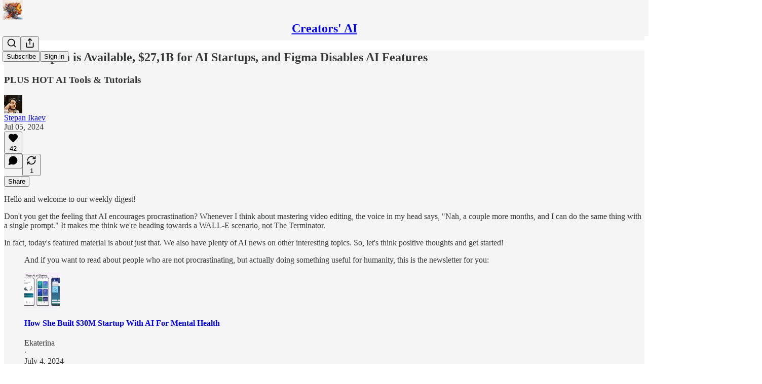

--- FILE ---
content_type: text/html; charset=utf-8
request_url: https://www.youtube-nocookie.com/embed/nByslCkykj8?rel=0&autoplay=0&showinfo=0&enablejsapi=0
body_size: 46768
content:
<!DOCTYPE html><html lang="en" dir="ltr" data-cast-api-enabled="true"><head><meta name="viewport" content="width=device-width, initial-scale=1"><script nonce="ETfCkJIRnH6n7L89f_DXUQ">if ('undefined' == typeof Symbol || 'undefined' == typeof Symbol.iterator) {delete Array.prototype.entries;}</script><style name="www-roboto" nonce="eU8jqgh-RGypNWPxGRdW3A">@font-face{font-family:'Roboto';font-style:normal;font-weight:400;font-stretch:100%;src:url(//fonts.gstatic.com/s/roboto/v48/KFO7CnqEu92Fr1ME7kSn66aGLdTylUAMa3GUBHMdazTgWw.woff2)format('woff2');unicode-range:U+0460-052F,U+1C80-1C8A,U+20B4,U+2DE0-2DFF,U+A640-A69F,U+FE2E-FE2F;}@font-face{font-family:'Roboto';font-style:normal;font-weight:400;font-stretch:100%;src:url(//fonts.gstatic.com/s/roboto/v48/KFO7CnqEu92Fr1ME7kSn66aGLdTylUAMa3iUBHMdazTgWw.woff2)format('woff2');unicode-range:U+0301,U+0400-045F,U+0490-0491,U+04B0-04B1,U+2116;}@font-face{font-family:'Roboto';font-style:normal;font-weight:400;font-stretch:100%;src:url(//fonts.gstatic.com/s/roboto/v48/KFO7CnqEu92Fr1ME7kSn66aGLdTylUAMa3CUBHMdazTgWw.woff2)format('woff2');unicode-range:U+1F00-1FFF;}@font-face{font-family:'Roboto';font-style:normal;font-weight:400;font-stretch:100%;src:url(//fonts.gstatic.com/s/roboto/v48/KFO7CnqEu92Fr1ME7kSn66aGLdTylUAMa3-UBHMdazTgWw.woff2)format('woff2');unicode-range:U+0370-0377,U+037A-037F,U+0384-038A,U+038C,U+038E-03A1,U+03A3-03FF;}@font-face{font-family:'Roboto';font-style:normal;font-weight:400;font-stretch:100%;src:url(//fonts.gstatic.com/s/roboto/v48/KFO7CnqEu92Fr1ME7kSn66aGLdTylUAMawCUBHMdazTgWw.woff2)format('woff2');unicode-range:U+0302-0303,U+0305,U+0307-0308,U+0310,U+0312,U+0315,U+031A,U+0326-0327,U+032C,U+032F-0330,U+0332-0333,U+0338,U+033A,U+0346,U+034D,U+0391-03A1,U+03A3-03A9,U+03B1-03C9,U+03D1,U+03D5-03D6,U+03F0-03F1,U+03F4-03F5,U+2016-2017,U+2034-2038,U+203C,U+2040,U+2043,U+2047,U+2050,U+2057,U+205F,U+2070-2071,U+2074-208E,U+2090-209C,U+20D0-20DC,U+20E1,U+20E5-20EF,U+2100-2112,U+2114-2115,U+2117-2121,U+2123-214F,U+2190,U+2192,U+2194-21AE,U+21B0-21E5,U+21F1-21F2,U+21F4-2211,U+2213-2214,U+2216-22FF,U+2308-230B,U+2310,U+2319,U+231C-2321,U+2336-237A,U+237C,U+2395,U+239B-23B7,U+23D0,U+23DC-23E1,U+2474-2475,U+25AF,U+25B3,U+25B7,U+25BD,U+25C1,U+25CA,U+25CC,U+25FB,U+266D-266F,U+27C0-27FF,U+2900-2AFF,U+2B0E-2B11,U+2B30-2B4C,U+2BFE,U+3030,U+FF5B,U+FF5D,U+1D400-1D7FF,U+1EE00-1EEFF;}@font-face{font-family:'Roboto';font-style:normal;font-weight:400;font-stretch:100%;src:url(//fonts.gstatic.com/s/roboto/v48/KFO7CnqEu92Fr1ME7kSn66aGLdTylUAMaxKUBHMdazTgWw.woff2)format('woff2');unicode-range:U+0001-000C,U+000E-001F,U+007F-009F,U+20DD-20E0,U+20E2-20E4,U+2150-218F,U+2190,U+2192,U+2194-2199,U+21AF,U+21E6-21F0,U+21F3,U+2218-2219,U+2299,U+22C4-22C6,U+2300-243F,U+2440-244A,U+2460-24FF,U+25A0-27BF,U+2800-28FF,U+2921-2922,U+2981,U+29BF,U+29EB,U+2B00-2BFF,U+4DC0-4DFF,U+FFF9-FFFB,U+10140-1018E,U+10190-1019C,U+101A0,U+101D0-101FD,U+102E0-102FB,U+10E60-10E7E,U+1D2C0-1D2D3,U+1D2E0-1D37F,U+1F000-1F0FF,U+1F100-1F1AD,U+1F1E6-1F1FF,U+1F30D-1F30F,U+1F315,U+1F31C,U+1F31E,U+1F320-1F32C,U+1F336,U+1F378,U+1F37D,U+1F382,U+1F393-1F39F,U+1F3A7-1F3A8,U+1F3AC-1F3AF,U+1F3C2,U+1F3C4-1F3C6,U+1F3CA-1F3CE,U+1F3D4-1F3E0,U+1F3ED,U+1F3F1-1F3F3,U+1F3F5-1F3F7,U+1F408,U+1F415,U+1F41F,U+1F426,U+1F43F,U+1F441-1F442,U+1F444,U+1F446-1F449,U+1F44C-1F44E,U+1F453,U+1F46A,U+1F47D,U+1F4A3,U+1F4B0,U+1F4B3,U+1F4B9,U+1F4BB,U+1F4BF,U+1F4C8-1F4CB,U+1F4D6,U+1F4DA,U+1F4DF,U+1F4E3-1F4E6,U+1F4EA-1F4ED,U+1F4F7,U+1F4F9-1F4FB,U+1F4FD-1F4FE,U+1F503,U+1F507-1F50B,U+1F50D,U+1F512-1F513,U+1F53E-1F54A,U+1F54F-1F5FA,U+1F610,U+1F650-1F67F,U+1F687,U+1F68D,U+1F691,U+1F694,U+1F698,U+1F6AD,U+1F6B2,U+1F6B9-1F6BA,U+1F6BC,U+1F6C6-1F6CF,U+1F6D3-1F6D7,U+1F6E0-1F6EA,U+1F6F0-1F6F3,U+1F6F7-1F6FC,U+1F700-1F7FF,U+1F800-1F80B,U+1F810-1F847,U+1F850-1F859,U+1F860-1F887,U+1F890-1F8AD,U+1F8B0-1F8BB,U+1F8C0-1F8C1,U+1F900-1F90B,U+1F93B,U+1F946,U+1F984,U+1F996,U+1F9E9,U+1FA00-1FA6F,U+1FA70-1FA7C,U+1FA80-1FA89,U+1FA8F-1FAC6,U+1FACE-1FADC,U+1FADF-1FAE9,U+1FAF0-1FAF8,U+1FB00-1FBFF;}@font-face{font-family:'Roboto';font-style:normal;font-weight:400;font-stretch:100%;src:url(//fonts.gstatic.com/s/roboto/v48/KFO7CnqEu92Fr1ME7kSn66aGLdTylUAMa3OUBHMdazTgWw.woff2)format('woff2');unicode-range:U+0102-0103,U+0110-0111,U+0128-0129,U+0168-0169,U+01A0-01A1,U+01AF-01B0,U+0300-0301,U+0303-0304,U+0308-0309,U+0323,U+0329,U+1EA0-1EF9,U+20AB;}@font-face{font-family:'Roboto';font-style:normal;font-weight:400;font-stretch:100%;src:url(//fonts.gstatic.com/s/roboto/v48/KFO7CnqEu92Fr1ME7kSn66aGLdTylUAMa3KUBHMdazTgWw.woff2)format('woff2');unicode-range:U+0100-02BA,U+02BD-02C5,U+02C7-02CC,U+02CE-02D7,U+02DD-02FF,U+0304,U+0308,U+0329,U+1D00-1DBF,U+1E00-1E9F,U+1EF2-1EFF,U+2020,U+20A0-20AB,U+20AD-20C0,U+2113,U+2C60-2C7F,U+A720-A7FF;}@font-face{font-family:'Roboto';font-style:normal;font-weight:400;font-stretch:100%;src:url(//fonts.gstatic.com/s/roboto/v48/KFO7CnqEu92Fr1ME7kSn66aGLdTylUAMa3yUBHMdazQ.woff2)format('woff2');unicode-range:U+0000-00FF,U+0131,U+0152-0153,U+02BB-02BC,U+02C6,U+02DA,U+02DC,U+0304,U+0308,U+0329,U+2000-206F,U+20AC,U+2122,U+2191,U+2193,U+2212,U+2215,U+FEFF,U+FFFD;}@font-face{font-family:'Roboto';font-style:normal;font-weight:500;font-stretch:100%;src:url(//fonts.gstatic.com/s/roboto/v48/KFO7CnqEu92Fr1ME7kSn66aGLdTylUAMa3GUBHMdazTgWw.woff2)format('woff2');unicode-range:U+0460-052F,U+1C80-1C8A,U+20B4,U+2DE0-2DFF,U+A640-A69F,U+FE2E-FE2F;}@font-face{font-family:'Roboto';font-style:normal;font-weight:500;font-stretch:100%;src:url(//fonts.gstatic.com/s/roboto/v48/KFO7CnqEu92Fr1ME7kSn66aGLdTylUAMa3iUBHMdazTgWw.woff2)format('woff2');unicode-range:U+0301,U+0400-045F,U+0490-0491,U+04B0-04B1,U+2116;}@font-face{font-family:'Roboto';font-style:normal;font-weight:500;font-stretch:100%;src:url(//fonts.gstatic.com/s/roboto/v48/KFO7CnqEu92Fr1ME7kSn66aGLdTylUAMa3CUBHMdazTgWw.woff2)format('woff2');unicode-range:U+1F00-1FFF;}@font-face{font-family:'Roboto';font-style:normal;font-weight:500;font-stretch:100%;src:url(//fonts.gstatic.com/s/roboto/v48/KFO7CnqEu92Fr1ME7kSn66aGLdTylUAMa3-UBHMdazTgWw.woff2)format('woff2');unicode-range:U+0370-0377,U+037A-037F,U+0384-038A,U+038C,U+038E-03A1,U+03A3-03FF;}@font-face{font-family:'Roboto';font-style:normal;font-weight:500;font-stretch:100%;src:url(//fonts.gstatic.com/s/roboto/v48/KFO7CnqEu92Fr1ME7kSn66aGLdTylUAMawCUBHMdazTgWw.woff2)format('woff2');unicode-range:U+0302-0303,U+0305,U+0307-0308,U+0310,U+0312,U+0315,U+031A,U+0326-0327,U+032C,U+032F-0330,U+0332-0333,U+0338,U+033A,U+0346,U+034D,U+0391-03A1,U+03A3-03A9,U+03B1-03C9,U+03D1,U+03D5-03D6,U+03F0-03F1,U+03F4-03F5,U+2016-2017,U+2034-2038,U+203C,U+2040,U+2043,U+2047,U+2050,U+2057,U+205F,U+2070-2071,U+2074-208E,U+2090-209C,U+20D0-20DC,U+20E1,U+20E5-20EF,U+2100-2112,U+2114-2115,U+2117-2121,U+2123-214F,U+2190,U+2192,U+2194-21AE,U+21B0-21E5,U+21F1-21F2,U+21F4-2211,U+2213-2214,U+2216-22FF,U+2308-230B,U+2310,U+2319,U+231C-2321,U+2336-237A,U+237C,U+2395,U+239B-23B7,U+23D0,U+23DC-23E1,U+2474-2475,U+25AF,U+25B3,U+25B7,U+25BD,U+25C1,U+25CA,U+25CC,U+25FB,U+266D-266F,U+27C0-27FF,U+2900-2AFF,U+2B0E-2B11,U+2B30-2B4C,U+2BFE,U+3030,U+FF5B,U+FF5D,U+1D400-1D7FF,U+1EE00-1EEFF;}@font-face{font-family:'Roboto';font-style:normal;font-weight:500;font-stretch:100%;src:url(//fonts.gstatic.com/s/roboto/v48/KFO7CnqEu92Fr1ME7kSn66aGLdTylUAMaxKUBHMdazTgWw.woff2)format('woff2');unicode-range:U+0001-000C,U+000E-001F,U+007F-009F,U+20DD-20E0,U+20E2-20E4,U+2150-218F,U+2190,U+2192,U+2194-2199,U+21AF,U+21E6-21F0,U+21F3,U+2218-2219,U+2299,U+22C4-22C6,U+2300-243F,U+2440-244A,U+2460-24FF,U+25A0-27BF,U+2800-28FF,U+2921-2922,U+2981,U+29BF,U+29EB,U+2B00-2BFF,U+4DC0-4DFF,U+FFF9-FFFB,U+10140-1018E,U+10190-1019C,U+101A0,U+101D0-101FD,U+102E0-102FB,U+10E60-10E7E,U+1D2C0-1D2D3,U+1D2E0-1D37F,U+1F000-1F0FF,U+1F100-1F1AD,U+1F1E6-1F1FF,U+1F30D-1F30F,U+1F315,U+1F31C,U+1F31E,U+1F320-1F32C,U+1F336,U+1F378,U+1F37D,U+1F382,U+1F393-1F39F,U+1F3A7-1F3A8,U+1F3AC-1F3AF,U+1F3C2,U+1F3C4-1F3C6,U+1F3CA-1F3CE,U+1F3D4-1F3E0,U+1F3ED,U+1F3F1-1F3F3,U+1F3F5-1F3F7,U+1F408,U+1F415,U+1F41F,U+1F426,U+1F43F,U+1F441-1F442,U+1F444,U+1F446-1F449,U+1F44C-1F44E,U+1F453,U+1F46A,U+1F47D,U+1F4A3,U+1F4B0,U+1F4B3,U+1F4B9,U+1F4BB,U+1F4BF,U+1F4C8-1F4CB,U+1F4D6,U+1F4DA,U+1F4DF,U+1F4E3-1F4E6,U+1F4EA-1F4ED,U+1F4F7,U+1F4F9-1F4FB,U+1F4FD-1F4FE,U+1F503,U+1F507-1F50B,U+1F50D,U+1F512-1F513,U+1F53E-1F54A,U+1F54F-1F5FA,U+1F610,U+1F650-1F67F,U+1F687,U+1F68D,U+1F691,U+1F694,U+1F698,U+1F6AD,U+1F6B2,U+1F6B9-1F6BA,U+1F6BC,U+1F6C6-1F6CF,U+1F6D3-1F6D7,U+1F6E0-1F6EA,U+1F6F0-1F6F3,U+1F6F7-1F6FC,U+1F700-1F7FF,U+1F800-1F80B,U+1F810-1F847,U+1F850-1F859,U+1F860-1F887,U+1F890-1F8AD,U+1F8B0-1F8BB,U+1F8C0-1F8C1,U+1F900-1F90B,U+1F93B,U+1F946,U+1F984,U+1F996,U+1F9E9,U+1FA00-1FA6F,U+1FA70-1FA7C,U+1FA80-1FA89,U+1FA8F-1FAC6,U+1FACE-1FADC,U+1FADF-1FAE9,U+1FAF0-1FAF8,U+1FB00-1FBFF;}@font-face{font-family:'Roboto';font-style:normal;font-weight:500;font-stretch:100%;src:url(//fonts.gstatic.com/s/roboto/v48/KFO7CnqEu92Fr1ME7kSn66aGLdTylUAMa3OUBHMdazTgWw.woff2)format('woff2');unicode-range:U+0102-0103,U+0110-0111,U+0128-0129,U+0168-0169,U+01A0-01A1,U+01AF-01B0,U+0300-0301,U+0303-0304,U+0308-0309,U+0323,U+0329,U+1EA0-1EF9,U+20AB;}@font-face{font-family:'Roboto';font-style:normal;font-weight:500;font-stretch:100%;src:url(//fonts.gstatic.com/s/roboto/v48/KFO7CnqEu92Fr1ME7kSn66aGLdTylUAMa3KUBHMdazTgWw.woff2)format('woff2');unicode-range:U+0100-02BA,U+02BD-02C5,U+02C7-02CC,U+02CE-02D7,U+02DD-02FF,U+0304,U+0308,U+0329,U+1D00-1DBF,U+1E00-1E9F,U+1EF2-1EFF,U+2020,U+20A0-20AB,U+20AD-20C0,U+2113,U+2C60-2C7F,U+A720-A7FF;}@font-face{font-family:'Roboto';font-style:normal;font-weight:500;font-stretch:100%;src:url(//fonts.gstatic.com/s/roboto/v48/KFO7CnqEu92Fr1ME7kSn66aGLdTylUAMa3yUBHMdazQ.woff2)format('woff2');unicode-range:U+0000-00FF,U+0131,U+0152-0153,U+02BB-02BC,U+02C6,U+02DA,U+02DC,U+0304,U+0308,U+0329,U+2000-206F,U+20AC,U+2122,U+2191,U+2193,U+2212,U+2215,U+FEFF,U+FFFD;}</style><script name="www-roboto" nonce="ETfCkJIRnH6n7L89f_DXUQ">if (document.fonts && document.fonts.load) {document.fonts.load("400 10pt Roboto", "E"); document.fonts.load("500 10pt Roboto", "E");}</script><link rel="stylesheet" href="/s/player/b95b0e7a/www-player.css" name="www-player" nonce="eU8jqgh-RGypNWPxGRdW3A"><style nonce="eU8jqgh-RGypNWPxGRdW3A">html {overflow: hidden;}body {font: 12px Roboto, Arial, sans-serif; background-color: #000; color: #fff; height: 100%; width: 100%; overflow: hidden; position: absolute; margin: 0; padding: 0;}#player {width: 100%; height: 100%;}h1 {text-align: center; color: #fff;}h3 {margin-top: 6px; margin-bottom: 3px;}.player-unavailable {position: absolute; top: 0; left: 0; right: 0; bottom: 0; padding: 25px; font-size: 13px; background: url(/img/meh7.png) 50% 65% no-repeat;}.player-unavailable .message {text-align: left; margin: 0 -5px 15px; padding: 0 5px 14px; border-bottom: 1px solid #888; font-size: 19px; font-weight: normal;}.player-unavailable a {color: #167ac6; text-decoration: none;}</style><script nonce="ETfCkJIRnH6n7L89f_DXUQ">var ytcsi={gt:function(n){n=(n||"")+"data_";return ytcsi[n]||(ytcsi[n]={tick:{},info:{},gel:{preLoggedGelInfos:[]}})},now:window.performance&&window.performance.timing&&window.performance.now&&window.performance.timing.navigationStart?function(){return window.performance.timing.navigationStart+window.performance.now()}:function(){return(new Date).getTime()},tick:function(l,t,n){var ticks=ytcsi.gt(n).tick;var v=t||ytcsi.now();if(ticks[l]){ticks["_"+l]=ticks["_"+l]||[ticks[l]];ticks["_"+l].push(v)}ticks[l]=
v},info:function(k,v,n){ytcsi.gt(n).info[k]=v},infoGel:function(p,n){ytcsi.gt(n).gel.preLoggedGelInfos.push(p)},setStart:function(t,n){ytcsi.tick("_start",t,n)}};
(function(w,d){function isGecko(){if(!w.navigator)return false;try{if(w.navigator.userAgentData&&w.navigator.userAgentData.brands&&w.navigator.userAgentData.brands.length){var brands=w.navigator.userAgentData.brands;var i=0;for(;i<brands.length;i++)if(brands[i]&&brands[i].brand==="Firefox")return true;return false}}catch(e){setTimeout(function(){throw e;})}if(!w.navigator.userAgent)return false;var ua=w.navigator.userAgent;return ua.indexOf("Gecko")>0&&ua.toLowerCase().indexOf("webkit")<0&&ua.indexOf("Edge")<
0&&ua.indexOf("Trident")<0&&ua.indexOf("MSIE")<0}ytcsi.setStart(w.performance?w.performance.timing.responseStart:null);var isPrerender=(d.visibilityState||d.webkitVisibilityState)=="prerender";var vName=!d.visibilityState&&d.webkitVisibilityState?"webkitvisibilitychange":"visibilitychange";if(isPrerender){var startTick=function(){ytcsi.setStart();d.removeEventListener(vName,startTick)};d.addEventListener(vName,startTick,false)}if(d.addEventListener)d.addEventListener(vName,function(){ytcsi.tick("vc")},
false);if(isGecko()){var isHidden=(d.visibilityState||d.webkitVisibilityState)=="hidden";if(isHidden)ytcsi.tick("vc")}var slt=function(el,t){setTimeout(function(){var n=ytcsi.now();el.loadTime=n;if(el.slt)el.slt()},t)};w.__ytRIL=function(el){if(!el.getAttribute("data-thumb"))if(w.requestAnimationFrame)w.requestAnimationFrame(function(){slt(el,0)});else slt(el,16)}})(window,document);
</script><script nonce="ETfCkJIRnH6n7L89f_DXUQ">var ytcfg={d:function(){return window.yt&&yt.config_||ytcfg.data_||(ytcfg.data_={})},get:function(k,o){return k in ytcfg.d()?ytcfg.d()[k]:o},set:function(){var a=arguments;if(a.length>1)ytcfg.d()[a[0]]=a[1];else{var k;for(k in a[0])ytcfg.d()[k]=a[0][k]}}};
ytcfg.set({"CLIENT_CANARY_STATE":"none","DEVICE":"cbr\u003dChrome\u0026cbrand\u003dapple\u0026cbrver\u003d131.0.0.0\u0026ceng\u003dWebKit\u0026cengver\u003d537.36\u0026cos\u003dMacintosh\u0026cosver\u003d10_15_7\u0026cplatform\u003dDESKTOP","EVENT_ID":"9DxxafzlA5r5lssPwOPPiAU","EXPERIMENT_FLAGS":{"ab_det_apb_b":true,"ab_det_apm":true,"ab_det_el_h":true,"ab_det_em_inj":true,"ab_l_sig_st":true,"ab_l_sig_st_e":true,"action_companion_center_align_description":true,"allow_skip_networkless":true,"always_send_and_write":true,"att_web_record_metrics":true,"attmusi":true,"c3_enable_button_impression_logging":true,"c3_watch_page_component":true,"cancel_pending_navs":true,"clean_up_manual_attribution_header":true,"config_age_report_killswitch":true,"cow_optimize_idom_compat":true,"csi_config_handling_infra":true,"csi_on_gel":true,"delhi_mweb_colorful_sd":true,"delhi_mweb_colorful_sd_v2":true,"deprecate_csi_has_info":true,"deprecate_pair_servlet_enabled":true,"desktop_sparkles_light_cta_button":true,"disable_cached_masthead_data":true,"disable_child_node_auto_formatted_strings":true,"disable_log_to_visitor_layer":true,"disable_pacf_logging_for_memory_limited_tv":true,"embeds_enable_eid_enforcement_for_youtube":true,"embeds_enable_info_panel_dismissal":true,"embeds_enable_pfp_always_unbranded":true,"embeds_muted_autoplay_sound_fix":true,"embeds_serve_es6_client":true,"embeds_web_nwl_disable_nocookie":true,"embeds_web_updated_shorts_definition_fix":true,"enable_active_view_display_ad_renderer_web_home":true,"enable_ad_disclosure_banner_a11y_fix":true,"enable_chips_shelf_view_model_fully_reactive":true,"enable_client_creator_goal_ticker_bar_revamp":true,"enable_client_only_wiz_direct_reactions":true,"enable_client_sli_logging":true,"enable_client_streamz_web":true,"enable_client_ve_spec":true,"enable_cloud_save_error_popup_after_retry":true,"enable_dai_sdf_h5_preroll":true,"enable_datasync_id_header_in_web_vss_pings":true,"enable_default_mono_cta_migration_web_client":true,"enable_docked_chat_messages":true,"enable_entity_store_from_dependency_injection":true,"enable_inline_muted_playback_on_web_search":true,"enable_inline_muted_playback_on_web_search_for_vdc":true,"enable_inline_muted_playback_on_web_search_for_vdcb":true,"enable_is_mini_app_page_active_bugfix":true,"enable_logging_first_user_action_after_game_ready":true,"enable_ltc_param_fetch_from_innertube":true,"enable_masthead_mweb_padding_fix":true,"enable_menu_renderer_button_in_mweb_hclr":true,"enable_mini_app_command_handler_mweb_fix":true,"enable_mini_guide_downloads_item":true,"enable_mixed_direction_formatted_strings":true,"enable_mweb_livestream_ui_update":true,"enable_mweb_new_caption_language_picker":true,"enable_names_handles_account_switcher":true,"enable_network_request_logging_on_game_events":true,"enable_new_paid_product_placement":true,"enable_open_in_new_tab_icon_for_short_dr_for_desktop_search":true,"enable_open_yt_content":true,"enable_origin_query_parameter_bugfix":true,"enable_pause_ads_on_ytv_html5":true,"enable_payments_purchase_manager":true,"enable_pdp_icon_prefetch":true,"enable_pl_r_si_fa":true,"enable_place_pivot_url":true,"enable_playable_a11y_label_with_badge_text":true,"enable_pv_screen_modern_text":true,"enable_removing_navbar_title_on_hashtag_page_mweb":true,"enable_rta_manager":true,"enable_sdf_companion_h5":true,"enable_sdf_dai_h5_midroll":true,"enable_sdf_h5_endemic_mid_post_roll":true,"enable_sdf_on_h5_unplugged_vod_midroll":true,"enable_sdf_shorts_player_bytes_h5":true,"enable_sending_unwrapped_game_audio_as_serialized_metadata":true,"enable_sfv_effect_pivot_url":true,"enable_shorts_new_carousel":true,"enable_skip_ad_guidance_prompt":true,"enable_skippable_ads_for_unplugged_ad_pod":true,"enable_smearing_expansion_dai":true,"enable_third_party_info":true,"enable_time_out_messages":true,"enable_timeline_view_modern_transcript_fe":true,"enable_video_display_compact_button_group_for_desktop_search":true,"enable_web_home_top_landscape_image_layout_level_click":true,"enable_web_tiered_gel":true,"enable_window_constrained_buy_flow_dialog":true,"enable_wiz_queue_effect_and_on_init_initial_runs":true,"enable_ypc_spinners":true,"enable_yt_ata_iframe_authuser":true,"export_networkless_options":true,"export_player_version_to_ytconfig":true,"fill_single_video_with_notify_to_lasr":true,"fix_ad_miniplayer_controls_rendering":true,"fix_ads_tracking_for_swf_config_deprecation_mweb":true,"h5_companion_enable_adcpn_macro_substitution_for_click_pings":true,"h5_inplayer_enable_adcpn_macro_substitution_for_click_pings":true,"h5_reset_cache_and_filter_before_update_masthead":true,"hide_channel_creation_title_for_mweb":true,"high_ccv_client_side_caching_h5":true,"html5_force_debug_data_for_client_tmp_logs":true,"html5_log_trigger_events_with_debug_data":true,"html5_ssdai_enable_media_end_cue_range":true,"il_attach_cache_limit":true,"il_use_view_model_logging_context":true,"is_browser_support_for_webcam_streaming":true,"json_condensed_response":true,"kev_adb_pg":true,"kevlar_gel_error_routing":true,"kevlar_watch_cinematics":true,"live_chat_enable_controller_extraction":true,"live_chat_enable_rta_manager":true,"live_chat_increased_min_height":true,"log_click_with_layer_from_element_in_command_handler":true,"log_errors_through_nwl_on_retry":true,"mdx_enable_privacy_disclosure_ui":true,"mdx_load_cast_api_bootstrap_script":true,"medium_progress_bar_modification":true,"migrate_remaining_web_ad_badges_to_innertube":true,"mobile_account_menu_refresh":true,"mweb_account_linking_noapp":true,"mweb_after_render_to_scheduler":true,"mweb_allow_modern_search_suggest_behavior":true,"mweb_animated_actions":true,"mweb_app_upsell_button_direct_to_app":true,"mweb_big_progress_bar":true,"mweb_c3_disable_carve_out":true,"mweb_c3_disable_carve_out_keep_external_links":true,"mweb_c3_enable_adaptive_signals":true,"mweb_c3_endscreen":true,"mweb_c3_endscreen_v2":true,"mweb_c3_library_page_enable_recent_shelf":true,"mweb_c3_remove_web_navigation_endpoint_data":true,"mweb_c3_use_canonical_from_player_response":true,"mweb_cinematic_watch":true,"mweb_command_handler":true,"mweb_delay_watch_initial_data":true,"mweb_disable_searchbar_scroll":true,"mweb_enable_fine_scrubbing_for_recs":true,"mweb_enable_keto_batch_player_fullscreen":true,"mweb_enable_keto_batch_player_progress_bar":true,"mweb_enable_keto_batch_player_tooltips":true,"mweb_enable_lockup_view_model_for_ucp":true,"mweb_enable_more_drawer":true,"mweb_enable_optional_fullscreen_landscape_locking":true,"mweb_enable_overlay_touch_manager":true,"mweb_enable_premium_carve_out_fix":true,"mweb_enable_refresh_detection":true,"mweb_enable_search_imp":true,"mweb_enable_sequence_signal":true,"mweb_enable_shorts_pivot_button":true,"mweb_enable_shorts_video_preload":true,"mweb_enable_skippables_on_jio_phone":true,"mweb_enable_storyboards":true,"mweb_enable_two_line_title_on_shorts":true,"mweb_enable_varispeed_controller":true,"mweb_enable_warm_channel_requests":true,"mweb_enable_watch_feed_infinite_scroll":true,"mweb_enable_wrapped_unplugged_pause_membership_dialog_renderer":true,"mweb_filter_video_format_in_webfe":true,"mweb_fix_livestream_seeking":true,"mweb_fix_monitor_visibility_after_render":true,"mweb_fix_section_list_continuation_item_renderers":true,"mweb_force_ios_fallback_to_native_control":true,"mweb_fp_auto_fullscreen":true,"mweb_fullscreen_controls":true,"mweb_fullscreen_controls_action_buttons":true,"mweb_fullscreen_watch_system":true,"mweb_home_reactive_shorts":true,"mweb_innertube_search_command":true,"mweb_kaios_enable_autoplay_switch_view_model":true,"mweb_lang_in_html":true,"mweb_like_button_synced_with_entities":true,"mweb_logo_use_home_page_ve":true,"mweb_module_decoration":true,"mweb_native_control_in_faux_fullscreen_shared":true,"mweb_player_control_on_hover":true,"mweb_player_delhi_dtts":true,"mweb_player_settings_use_bottom_sheet":true,"mweb_player_show_previous_next_buttons_in_playlist":true,"mweb_player_skip_no_op_state_changes":true,"mweb_player_user_select_none":true,"mweb_playlist_engagement_panel":true,"mweb_progress_bar_seek_on_mouse_click":true,"mweb_pull_2_full":true,"mweb_pull_2_full_enable_touch_handlers":true,"mweb_schedule_warm_watch_response":true,"mweb_searchbox_legacy_navigation":true,"mweb_see_fewer_shorts":true,"mweb_shorts_comments_panel_id_change":true,"mweb_shorts_early_continuation":true,"mweb_show_ios_smart_banner":true,"mweb_show_sign_in_button_from_header":true,"mweb_use_server_url_on_startup":true,"mweb_watch_captions_enable_auto_translate":true,"mweb_watch_captions_set_default_size":true,"mweb_watch_stop_scheduler_on_player_response":true,"mweb_watchfeed_big_thumbnails":true,"mweb_yt_searchbox":true,"networkless_logging":true,"no_client_ve_attach_unless_shown":true,"nwl_send_from_memory_when_online":true,"pageid_as_header_web":true,"playback_settings_use_switch_menu":true,"player_controls_autonav_fix":true,"player_controls_skip_double_signal_update":true,"polymer_bad_build_labels":true,"polymer_verifiy_app_state":true,"qoe_send_and_write":true,"remove_chevron_from_ad_disclosure_banner_h5":true,"remove_masthead_channel_banner_on_refresh":true,"remove_slot_id_exited_trigger_for_dai_in_player_slot_expire":true,"replace_client_url_parsing_with_server_signal":true,"service_worker_enabled":true,"service_worker_push_enabled":true,"service_worker_push_home_page_prompt":true,"service_worker_push_watch_page_prompt":true,"shell_load_gcf":true,"shorten_initial_gel_batch_timeout":true,"should_use_yt_voice_endpoint_in_kaios":true,"skip_invalid_ytcsi_ticks":true,"skip_setting_info_in_csi_data_object":true,"smarter_ve_dedupping":true,"speedmaster_no_seek":true,"start_client_gcf_mweb":true,"stop_handling_click_for_non_rendering_overlay_layout":true,"suppress_error_204_logging":true,"synced_panel_scrolling_controller":true,"use_event_time_ms_header":true,"use_fifo_for_networkless":true,"use_player_abuse_bg_library":true,"use_request_time_ms_header":true,"use_session_based_sampling":true,"use_thumbnail_overlay_time_status_renderer_for_live_badge":true,"use_ts_visibilitylogger":true,"vss_final_ping_send_and_write":true,"vss_playback_use_send_and_write":true,"web_adaptive_repeat_ase":true,"web_always_load_chat_support":true,"web_animated_like":true,"web_api_url":true,"web_autonav_allow_off_by_default":true,"web_button_vm_refactor_disabled":true,"web_c3_log_app_init_finish":true,"web_csi_action_sampling_enabled":true,"web_dedupe_ve_grafting":true,"web_disable_backdrop_filter":true,"web_enable_ab_rsp_cl":true,"web_enable_course_icon_update":true,"web_enable_error_204":true,"web_fix_segmented_like_dislike_undefined":true,"web_gcf_hashes_innertube":true,"web_gel_timeout_cap":true,"web_metadata_carousel_elref_bugfix":true,"web_parent_target_for_sheets":true,"web_persist_server_autonav_state_on_client":true,"web_playback_associated_log_ctt":true,"web_playback_associated_ve":true,"web_prefetch_preload_video":true,"web_progress_bar_draggable":true,"web_resizable_advertiser_banner_on_masthead_safari_fix":true,"web_scheduler_auto_init":true,"web_shorts_just_watched_on_channel_and_pivot_study":true,"web_shorts_just_watched_overlay":true,"web_shorts_pivot_button_view_model_reactive":true,"web_shorts_wn_shelf_header_tuning":true,"web_update_panel_visibility_logging_fix":true,"web_video_attribute_view_model_a11y_fix":true,"web_watch_controls_state_signals":true,"web_wiz_attributed_string":true,"web_yt_config_context":true,"webfe_mweb_watch_microdata":true,"webfe_watch_shorts_canonical_url_fix":true,"webpo_exit_on_net_err":true,"wiz_diff_overwritable":true,"wiz_memoize_stamper_items":true,"woffle_used_state_report":true,"wpo_gel_strz":true,"ytcp_paper_tooltip_use_scoped_owner_root":true,"H5_async_logging_delay_ms":30000.0,"attention_logging_scroll_throttle":500.0,"autoplay_pause_by_lact_sampling_fraction":0.0,"cinematic_watch_effect_opacity":0.4,"log_window_onerror_fraction":0.1,"speedmaster_playback_rate":2.0,"tv_pacf_logging_sample_rate":0.01,"web_attention_logging_scroll_throttle":500.0,"web_load_prediction_threshold":0.1,"web_navigation_prediction_threshold":0.1,"web_pbj_log_warning_rate":0.0,"web_system_health_fraction":0.01,"ytidb_transaction_ended_event_rate_limit":0.02,"active_time_update_interval_ms":10000,"att_init_delay":500,"autoplay_pause_by_lact_sec":0,"botguard_async_snapshot_timeout_ms":3000,"check_navigator_accuracy_timeout_ms":0,"cinematic_watch_css_filter_blur_strength":40,"cinematic_watch_fade_out_duration":500,"close_webview_delay_ms":100,"cloud_save_game_data_rate_limit_ms":3000,"compression_disable_point":10,"custom_active_view_tos_timeout_ms":3600000,"embeds_widget_poll_interval_ms":0,"gel_min_batch_size":3,"gel_queue_timeout_max_ms":60000,"get_async_timeout_ms":60000,"hide_cta_for_home_web_video_ads_animate_in_time":2,"html5_byterate_soft_cap":0,"initial_gel_batch_timeout":2000,"max_body_size_to_compress":500000,"max_prefetch_window_sec_for_livestream_optimization":10,"min_prefetch_offset_sec_for_livestream_optimization":20,"mini_app_container_iframe_src_update_delay_ms":0,"multiple_preview_news_duration_time":11000,"mweb_c3_toast_duration_ms":5000,"mweb_deep_link_fallback_timeout_ms":10000,"mweb_delay_response_received_actions":100,"mweb_fp_dpad_rate_limit_ms":0,"mweb_fp_dpad_watch_title_clamp_lines":0,"mweb_history_manager_cache_size":100,"mweb_ios_fullscreen_playback_transition_delay_ms":500,"mweb_ios_fullscreen_system_pause_epilson_ms":0,"mweb_override_response_store_expiration_ms":0,"mweb_shorts_early_continuation_trigger_threshold":4,"mweb_w2w_max_age_seconds":0,"mweb_watch_captions_default_size":2,"neon_dark_launch_gradient_count":0,"network_polling_interval":30000,"play_click_interval_ms":30000,"play_ping_interval_ms":10000,"prefetch_comments_ms_after_video":0,"send_config_hash_timer":0,"service_worker_push_logged_out_prompt_watches":-1,"service_worker_push_prompt_cap":-1,"service_worker_push_prompt_delay_microseconds":3888000000000,"slow_compressions_before_abandon_count":4,"speedmaster_cancellation_movement_dp":10,"speedmaster_touch_activation_ms":500,"web_attention_logging_throttle":500,"web_foreground_heartbeat_interval_ms":28000,"web_gel_debounce_ms":10000,"web_logging_max_batch":100,"web_max_tracing_events":50,"web_tracing_session_replay":0,"wil_icon_max_concurrent_fetches":9999,"ytidb_remake_db_retries":3,"ytidb_reopen_db_retries":3,"WebClientReleaseProcessCritical__youtube_embeds_client_version_override":"","WebClientReleaseProcessCritical__youtube_embeds_web_client_version_override":"","WebClientReleaseProcessCritical__youtube_mweb_client_version_override":"","debug_forced_internalcountrycode":"","embeds_web_synth_ch_headers_banned_urls_regex":"","enable_web_media_service":"DISABLED","il_payload_scraping":"","live_chat_unicode_emoji_json_url":"https://www.gstatic.com/youtube/img/emojis/emojis-svg-9.json","mweb_deep_link_feature_tag_suffix":"11268432","mweb_enable_shorts_innertube_player_prefetch_trigger":"NONE","mweb_fp_dpad":"home,search,browse,channel,create_channel,experiments,settings,trending,oops,404,paid_memberships,sponsorship,premium,shorts","mweb_fp_dpad_linear_navigation":"","mweb_fp_dpad_linear_navigation_visitor":"","mweb_fp_dpad_visitor":"","mweb_preload_video_by_player_vars":"","mweb_sign_in_button_style":"STYLE_SUGGESTIVE_AVATAR","place_pivot_triggering_container_alternate":"","place_pivot_triggering_counterfactual_container_alternate":"","search_ui_mweb_searchbar_restyle":"DEFAULT","service_worker_push_force_notification_prompt_tag":"1","service_worker_scope":"/","suggest_exp_str":"","web_client_version_override":"","kevlar_command_handler_command_banlist":[],"mini_app_ids_without_game_ready":["UgkxHHtsak1SC8mRGHMZewc4HzeAY3yhPPmJ","Ugkx7OgzFqE6z_5Mtf4YsotGfQNII1DF_RBm"],"web_op_signal_type_banlist":[],"web_tracing_enabled_spans":["event","command"]},"GAPI_HINT_PARAMS":"m;/_/scs/abc-static/_/js/k\u003dgapi.gapi.en.FZb77tO2YW4.O/d\u003d1/rs\u003dAHpOoo8lqavmo6ayfVxZovyDiP6g3TOVSQ/m\u003d__features__","GAPI_HOST":"https://apis.google.com","GAPI_LOCALE":"en_US","GL":"US","HL":"en","HTML_DIR":"ltr","HTML_LANG":"en","INNERTUBE_API_KEY":"AIzaSyAO_FJ2SlqU8Q4STEHLGCilw_Y9_11qcW8","INNERTUBE_API_VERSION":"v1","INNERTUBE_CLIENT_NAME":"WEB_EMBEDDED_PLAYER","INNERTUBE_CLIENT_VERSION":"1.20260121.01.00","INNERTUBE_CONTEXT":{"client":{"hl":"en","gl":"US","remoteHost":"18.119.109.152","deviceMake":"Apple","deviceModel":"","visitorData":"[base64]%3D%3D","userAgent":"Mozilla/5.0 (Macintosh; Intel Mac OS X 10_15_7) AppleWebKit/537.36 (KHTML, like Gecko) Chrome/131.0.0.0 Safari/537.36; ClaudeBot/1.0; +claudebot@anthropic.com),gzip(gfe)","clientName":"WEB_EMBEDDED_PLAYER","clientVersion":"1.20260121.01.00","osName":"Macintosh","osVersion":"10_15_7","originalUrl":"https://www.youtube-nocookie.com/embed/nByslCkykj8?rel\u003d0\u0026autoplay\u003d0\u0026showinfo\u003d0\u0026enablejsapi\u003d0","platform":"DESKTOP","clientFormFactor":"UNKNOWN_FORM_FACTOR","configInfo":{"appInstallData":"[base64]"},"browserName":"Chrome","browserVersion":"131.0.0.0","acceptHeader":"text/html,application/xhtml+xml,application/xml;q\u003d0.9,image/webp,image/apng,*/*;q\u003d0.8,application/signed-exchange;v\u003db3;q\u003d0.9","deviceExperimentId":"ChxOelU1TnpreU1UQTJOekF3Tnprek9EVXlPQT09EPT5xMsGGPT5xMsG","rolloutToken":"CLyd1YWK4q-CBBDSyMyCwp2SAxjSyMyCwp2SAw%3D%3D"},"user":{"lockedSafetyMode":false},"request":{"useSsl":true},"clickTracking":{"clickTrackingParams":"IhMI/K/MgsKdkgMVmrxlAx3A8RNR"},"thirdParty":{"embeddedPlayerContext":{"embeddedPlayerEncryptedContext":"AD5ZzFRgfbE7KEaW0jMgADWW9eLYwdFBWm3ED7MEYWVpvxLZ-uYfcLz2XZEPW7N2n8VhDqRq8hov5bIslS9CMM1VhzxfRrznMXHtxkywgh-uPhou-ggojsmT_07XvzXBvfpfJJ7BbFZpw6k8jzY_4ubpVc2hPC30rOhriBXDhv9OqwnfUbn3IpqhnY5pJ9QXyEU","ancestorOriginsSupported":false}}},"INNERTUBE_CONTEXT_CLIENT_NAME":56,"INNERTUBE_CONTEXT_CLIENT_VERSION":"1.20260121.01.00","INNERTUBE_CONTEXT_GL":"US","INNERTUBE_CONTEXT_HL":"en","LATEST_ECATCHER_SERVICE_TRACKING_PARAMS":{"client.name":"WEB_EMBEDDED_PLAYER","client.jsfeat":"2021"},"LOGGED_IN":false,"PAGE_BUILD_LABEL":"youtube.embeds.web_20260121_01_RC00","PAGE_CL":858938007,"SERVER_NAME":"WebFE","VISITOR_DATA":"[base64]%3D%3D","WEB_PLAYER_CONTEXT_CONFIGS":{"WEB_PLAYER_CONTEXT_CONFIG_ID_EMBEDDED_PLAYER":{"rootElementId":"movie_player","jsUrl":"/s/player/b95b0e7a/player_ias.vflset/en_US/base.js","cssUrl":"/s/player/b95b0e7a/www-player.css","contextId":"WEB_PLAYER_CONTEXT_CONFIG_ID_EMBEDDED_PLAYER","eventLabel":"embedded","contentRegion":"US","hl":"en_US","hostLanguage":"en","innertubeApiKey":"AIzaSyAO_FJ2SlqU8Q4STEHLGCilw_Y9_11qcW8","innertubeApiVersion":"v1","innertubeContextClientVersion":"1.20260121.01.00","disableRelatedVideos":true,"device":{"brand":"apple","model":"","browser":"Chrome","browserVersion":"131.0.0.0","os":"Macintosh","osVersion":"10_15_7","platform":"DESKTOP","interfaceName":"WEB_EMBEDDED_PLAYER","interfaceVersion":"1.20260121.01.00"},"serializedExperimentIds":"24004644,51010235,51063643,51098299,51204329,51222973,51340662,51349914,51353393,51366423,51372680,51389629,51404808,51404810,51484222,51490331,51500051,51505436,51530495,51534669,51560386,51565115,51566373,51578633,51583821,51585555,51605258,51605395,51609829,51611457,51619501,51620866,51621065,51626155,51632249,51634269,51637029,51638932,51648336,51658778,51666850,51672162,51681662,51683502,51696107,51696619,51697032,51700777,51705183,51711227,51711298,51712601,51713237,51714463,51717747,51719410,51719628,51729217,51738919,51741220,51743156","serializedExperimentFlags":"H5_async_logging_delay_ms\u003d30000.0\u0026PlayerWeb__h5_enable_advisory_rating_restrictions\u003dtrue\u0026a11y_h5_associate_survey_question\u003dtrue\u0026ab_det_apb_b\u003dtrue\u0026ab_det_apm\u003dtrue\u0026ab_det_el_h\u003dtrue\u0026ab_det_em_inj\u003dtrue\u0026ab_l_sig_st\u003dtrue\u0026ab_l_sig_st_e\u003dtrue\u0026action_companion_center_align_description\u003dtrue\u0026ad_pod_disable_companion_persist_ads_quality\u003dtrue\u0026add_stmp_logs_for_voice_boost\u003dtrue\u0026allow_autohide_on_paused_videos\u003dtrue\u0026allow_drm_override\u003dtrue\u0026allow_live_autoplay\u003dtrue\u0026allow_poltergust_autoplay\u003dtrue\u0026allow_skip_networkless\u003dtrue\u0026allow_vp9_1080p_mq_enc\u003dtrue\u0026always_cache_redirect_endpoint\u003dtrue\u0026always_send_and_write\u003dtrue\u0026annotation_module_vast_cards_load_logging_fraction\u003d0.0\u0026assign_drm_family_by_format\u003dtrue\u0026att_web_record_metrics\u003dtrue\u0026attention_logging_scroll_throttle\u003d500.0\u0026attmusi\u003dtrue\u0026autoplay_time\u003d10000\u0026autoplay_time_for_fullscreen\u003d-1\u0026autoplay_time_for_music_content\u003d-1\u0026bg_vm_reinit_threshold\u003d7200000\u0026blocked_packages_for_sps\u003d[]\u0026botguard_async_snapshot_timeout_ms\u003d3000\u0026captions_url_add_ei\u003dtrue\u0026check_navigator_accuracy_timeout_ms\u003d0\u0026clean_up_manual_attribution_header\u003dtrue\u0026compression_disable_point\u003d10\u0026cow_optimize_idom_compat\u003dtrue\u0026csi_config_handling_infra\u003dtrue\u0026csi_on_gel\u003dtrue\u0026custom_active_view_tos_timeout_ms\u003d3600000\u0026dash_manifest_version\u003d5\u0026debug_bandaid_hostname\u003d\u0026debug_bandaid_port\u003d0\u0026debug_sherlog_username\u003d\u0026delhi_fast_follow_autonav_toggle\u003dtrue\u0026delhi_modern_player_default_thumbnail_percentage\u003d0.0\u0026delhi_modern_player_faster_autohide_delay_ms\u003d2000\u0026delhi_modern_player_pause_thumbnail_percentage\u003d0.6\u0026delhi_modern_web_player_blending_mode\u003d\u0026delhi_modern_web_player_disable_frosted_glass\u003dtrue\u0026delhi_modern_web_player_horizontal_volume_controls\u003dtrue\u0026delhi_modern_web_player_lhs_volume_controls\u003dtrue\u0026delhi_modern_web_player_responsive_compact_controls_threshold\u003d0\u0026deprecate_22\u003dtrue\u0026deprecate_csi_has_info\u003dtrue\u0026deprecate_delay_ping\u003dtrue\u0026deprecate_pair_servlet_enabled\u003dtrue\u0026desktop_sparkles_light_cta_button\u003dtrue\u0026disable_av1_setting\u003dtrue\u0026disable_branding_context\u003dtrue\u0026disable_cached_masthead_data\u003dtrue\u0026disable_channel_id_check_for_suspended_channels\u003dtrue\u0026disable_child_node_auto_formatted_strings\u003dtrue\u0026disable_lifa_for_supex_users\u003dtrue\u0026disable_log_to_visitor_layer\u003dtrue\u0026disable_mdx_connection_in_mdx_module_for_music_web\u003dtrue\u0026disable_pacf_logging_for_memory_limited_tv\u003dtrue\u0026disable_reduced_fullscreen_autoplay_countdown_for_minors\u003dtrue\u0026disable_reel_item_watch_format_filtering\u003dtrue\u0026disable_threegpp_progressive_formats\u003dtrue\u0026disable_touch_events_on_skip_button\u003dtrue\u0026edge_encryption_fill_primary_key_version\u003dtrue\u0026embeds_enable_info_panel_dismissal\u003dtrue\u0026embeds_enable_move_set_center_crop_to_public\u003dtrue\u0026embeds_enable_per_video_embed_config\u003dtrue\u0026embeds_enable_pfp_always_unbranded\u003dtrue\u0026embeds_web_lite_mode\u003d1\u0026embeds_web_nwl_disable_nocookie\u003dtrue\u0026embeds_web_synth_ch_headers_banned_urls_regex\u003d\u0026enable_active_view_display_ad_renderer_web_home\u003dtrue\u0026enable_active_view_lr_shorts_video\u003dtrue\u0026enable_active_view_web_shorts_video\u003dtrue\u0026enable_ad_cpn_macro_substitution_for_click_pings\u003dtrue\u0026enable_ad_disclosure_banner_a11y_fix\u003dtrue\u0026enable_app_promo_endcap_eml_on_tablet\u003dtrue\u0026enable_batched_cross_device_pings_in_gel_fanout\u003dtrue\u0026enable_cast_for_web_unplugged\u003dtrue\u0026enable_cast_on_music_web\u003dtrue\u0026enable_cipher_for_manifest_urls\u003dtrue\u0026enable_cleanup_masthead_autoplay_hack_fix\u003dtrue\u0026enable_client_creator_goal_ticker_bar_revamp\u003dtrue\u0026enable_client_only_wiz_direct_reactions\u003dtrue\u0026enable_client_page_id_header_for_first_party_pings\u003dtrue\u0026enable_client_sli_logging\u003dtrue\u0026enable_client_ve_spec\u003dtrue\u0026enable_cta_banner_on_unplugged_lr\u003dtrue\u0026enable_custom_playhead_parsing\u003dtrue\u0026enable_dai_sdf_h5_preroll\u003dtrue\u0026enable_datasync_id_header_in_web_vss_pings\u003dtrue\u0026enable_default_mono_cta_migration_web_client\u003dtrue\u0026enable_dsa_ad_badge_for_action_endcap_on_android\u003dtrue\u0026enable_dsa_ad_badge_for_action_endcap_on_ios\u003dtrue\u0026enable_entity_store_from_dependency_injection\u003dtrue\u0026enable_error_corrections_infocard_web_client\u003dtrue\u0026enable_error_corrections_infocards_icon_web\u003dtrue\u0026enable_inline_muted_playback_on_web_search\u003dtrue\u0026enable_inline_muted_playback_on_web_search_for_vdc\u003dtrue\u0026enable_inline_muted_playback_on_web_search_for_vdcb\u003dtrue\u0026enable_kabuki_comments_on_shorts\u003ddisabled\u0026enable_ltc_param_fetch_from_innertube\u003dtrue\u0026enable_mixed_direction_formatted_strings\u003dtrue\u0026enable_modern_skip_button_on_web\u003dtrue\u0026enable_mweb_livestream_ui_update\u003dtrue\u0026enable_new_paid_product_placement\u003dtrue\u0026enable_open_in_new_tab_icon_for_short_dr_for_desktop_search\u003dtrue\u0026enable_out_of_stock_text_all_surfaces\u003dtrue\u0026enable_paid_content_overlay_bugfix\u003dtrue\u0026enable_pause_ads_on_ytv_html5\u003dtrue\u0026enable_pl_r_si_fa\u003dtrue\u0026enable_policy_based_hqa_filter_in_watch_server\u003dtrue\u0026enable_progres_commands_lr_feeds\u003dtrue\u0026enable_progress_commands_lr_shorts\u003dtrue\u0026enable_publishing_region_param_in_sus\u003dtrue\u0026enable_pv_screen_modern_text\u003dtrue\u0026enable_rpr_token_on_ltl_lookup\u003dtrue\u0026enable_sdf_companion_h5\u003dtrue\u0026enable_sdf_dai_h5_midroll\u003dtrue\u0026enable_sdf_h5_endemic_mid_post_roll\u003dtrue\u0026enable_sdf_on_h5_unplugged_vod_midroll\u003dtrue\u0026enable_sdf_shorts_player_bytes_h5\u003dtrue\u0026enable_server_driven_abr\u003dtrue\u0026enable_server_driven_abr_for_backgroundable\u003dtrue\u0026enable_server_driven_abr_url_generation\u003dtrue\u0026enable_server_driven_readahead\u003dtrue\u0026enable_skip_ad_guidance_prompt\u003dtrue\u0026enable_skip_to_next_messaging\u003dtrue\u0026enable_skippable_ads_for_unplugged_ad_pod\u003dtrue\u0026enable_smart_skip_player_controls_shown_on_web\u003dtrue\u0026enable_smart_skip_player_controls_shown_on_web_increased_triggering_sensitivity\u003dtrue\u0026enable_smart_skip_speedmaster_on_web\u003dtrue\u0026enable_smearing_expansion_dai\u003dtrue\u0026enable_split_screen_ad_baseline_experience_endemic_live_h5\u003dtrue\u0026enable_third_party_info\u003dtrue\u0026enable_to_call_playready_backend_directly\u003dtrue\u0026enable_unified_action_endcap_on_web\u003dtrue\u0026enable_video_display_compact_button_group_for_desktop_search\u003dtrue\u0026enable_voice_boost_feature\u003dtrue\u0026enable_vp9_appletv5_on_server\u003dtrue\u0026enable_watch_server_rejected_formats_logging\u003dtrue\u0026enable_web_home_top_landscape_image_layout_level_click\u003dtrue\u0026enable_web_media_session_metadata_fix\u003dtrue\u0026enable_web_premium_varispeed_upsell\u003dtrue\u0026enable_web_tiered_gel\u003dtrue\u0026enable_wiz_queue_effect_and_on_init_initial_runs\u003dtrue\u0026enable_yt_ata_iframe_authuser\u003dtrue\u0026enable_ytv_csdai_vp9\u003dtrue\u0026export_networkless_options\u003dtrue\u0026export_player_version_to_ytconfig\u003dtrue\u0026fill_live_request_config_in_ustreamer_config\u003dtrue\u0026fill_single_video_with_notify_to_lasr\u003dtrue\u0026filter_vb_without_non_vb_equivalents\u003dtrue\u0026filter_vp9_for_live_dai\u003dtrue\u0026fix_ad_miniplayer_controls_rendering\u003dtrue\u0026fix_ads_tracking_for_swf_config_deprecation_mweb\u003dtrue\u0026fix_h5_toggle_button_a11y\u003dtrue\u0026fix_survey_color_contrast_on_destop\u003dtrue\u0026fix_toggle_button_role_for_ad_components\u003dtrue\u0026fresca_polling_delay_override\u003d0\u0026gab_return_sabr_ssdai_config\u003dtrue\u0026gel_min_batch_size\u003d3\u0026gel_queue_timeout_max_ms\u003d60000\u0026gvi_channel_client_screen\u003dtrue\u0026h5_companion_enable_adcpn_macro_substitution_for_click_pings\u003dtrue\u0026h5_enable_ad_mbs\u003dtrue\u0026h5_inplayer_enable_adcpn_macro_substitution_for_click_pings\u003dtrue\u0026h5_reset_cache_and_filter_before_update_masthead\u003dtrue\u0026heatseeker_decoration_threshold\u003d0.0\u0026hfr_dropped_framerate_fallback_threshold\u003d0\u0026hide_cta_for_home_web_video_ads_animate_in_time\u003d2\u0026high_ccv_client_side_caching_h5\u003dtrue\u0026hls_use_new_codecs_string_api\u003dtrue\u0026html5_ad_timeout_ms\u003d0\u0026html5_adaptation_step_count\u003d0\u0026html5_ads_preroll_lock_timeout_delay_ms\u003d15000\u0026html5_allow_multiview_tile_preload\u003dtrue\u0026html5_allow_video_keyframe_without_audio\u003dtrue\u0026html5_apply_min_failures\u003dtrue\u0026html5_apply_start_time_within_ads_for_ssdai_transitions\u003dtrue\u0026html5_atr_disable_force_fallback\u003dtrue\u0026html5_att_playback_timeout_ms\u003d30000\u0026html5_attach_num_random_bytes_to_bandaid\u003d0\u0026html5_attach_po_token_to_bandaid\u003dtrue\u0026html5_autonav_cap_idle_secs\u003d0\u0026html5_autonav_quality_cap\u003d720\u0026html5_autoplay_default_quality_cap\u003d0\u0026html5_auxiliary_estimate_weight\u003d0.0\u0026html5_av1_ordinal_cap\u003d0\u0026html5_bandaid_attach_content_po_token\u003dtrue\u0026html5_block_pip_safari_delay\u003d0\u0026html5_bypass_contention_secs\u003d0.0\u0026html5_byterate_soft_cap\u003d0\u0026html5_check_for_idle_network_interval_ms\u003d-1\u0026html5_chipset_soft_cap\u003d8192\u0026html5_consume_all_buffered_bytes_one_poll\u003dtrue\u0026html5_continuous_goodput_probe_interval_ms\u003d0\u0026html5_d6de4_cloud_project_number\u003d868618676952\u0026html5_d6de4_defer_timeout_ms\u003d0\u0026html5_debug_data_log_probability\u003d0.0\u0026html5_decode_to_texture_cap\u003dtrue\u0026html5_default_ad_gain\u003d0.5\u0026html5_default_av1_threshold\u003d0\u0026html5_default_quality_cap\u003d0\u0026html5_defer_fetch_att_ms\u003d0\u0026html5_delayed_retry_count\u003d1\u0026html5_delayed_retry_delay_ms\u003d5000\u0026html5_deprecate_adservice\u003dtrue\u0026html5_deprecate_manifestful_fallback\u003dtrue\u0026html5_deprecate_video_tag_pool\u003dtrue\u0026html5_desktop_vr180_allow_panning\u003dtrue\u0026html5_df_downgrade_thresh\u003d0.6\u0026html5_disable_loop_range_for_shorts_ads\u003dtrue\u0026html5_disable_move_pssh_to_moov\u003dtrue\u0026html5_disable_non_contiguous\u003dtrue\u0026html5_disable_ustreamer_constraint_for_sabr\u003dtrue\u0026html5_disable_web_safari_dai\u003dtrue\u0026html5_displayed_frame_rate_downgrade_threshold\u003d45\u0026html5_drm_byterate_soft_cap\u003d0\u0026html5_drm_check_all_key_error_states\u003dtrue\u0026html5_drm_cpi_license_key\u003dtrue\u0026html5_drm_live_byterate_soft_cap\u003d0\u0026html5_early_media_for_sharper_shorts\u003dtrue\u0026html5_enable_ac3\u003dtrue\u0026html5_enable_audio_track_stickiness\u003dtrue\u0026html5_enable_audio_track_stickiness_phase_two\u003dtrue\u0026html5_enable_caption_changes_for_mosaic\u003dtrue\u0026html5_enable_composite_embargo\u003dtrue\u0026html5_enable_d6de4\u003dtrue\u0026html5_enable_d6de4_cold_start_and_error\u003dtrue\u0026html5_enable_d6de4_idle_priority_job\u003dtrue\u0026html5_enable_drc\u003dtrue\u0026html5_enable_drc_toggle_api\u003dtrue\u0026html5_enable_eac3\u003dtrue\u0026html5_enable_embedded_player_visibility_signals\u003dtrue\u0026html5_enable_oduc\u003dtrue\u0026html5_enable_sabr_from_watch_server\u003dtrue\u0026html5_enable_sabr_host_fallback\u003dtrue\u0026html5_enable_server_driven_request_cancellation\u003dtrue\u0026html5_enable_sps_retry_backoff_metadata_requests\u003dtrue\u0026html5_enable_ssdai_transition_with_only_enter_cuerange\u003dtrue\u0026html5_enable_triggering_cuepoint_for_slot\u003dtrue\u0026html5_enable_tvos_dash\u003dtrue\u0026html5_enable_tvos_encrypted_vp9\u003dtrue\u0026html5_enable_widevine_for_alc\u003dtrue\u0026html5_enable_widevine_for_fast_linear\u003dtrue\u0026html5_encourage_array_coalescing\u003dtrue\u0026html5_fill_default_mosaic_audio_track_id\u003dtrue\u0026html5_fix_multi_audio_offline_playback\u003dtrue\u0026html5_fixed_media_duration_for_request\u003d0\u0026html5_force_debug_data_for_client_tmp_logs\u003dtrue\u0026html5_force_sabr_from_watch_server_for_dfss\u003dtrue\u0026html5_forward_click_tracking_params_on_reload\u003dtrue\u0026html5_gapless_ad_autoplay_on_video_to_ad_only\u003dtrue\u0026html5_gapless_ended_transition_buffer_ms\u003d200\u0026html5_gapless_handoff_close_end_long_rebuffer_cfl\u003dtrue\u0026html5_gapless_handoff_close_end_long_rebuffer_delay_ms\u003d0\u0026html5_gapless_loop_seek_offset_in_milli\u003d0\u0026html5_gapless_slow_seek_cfl\u003dtrue\u0026html5_gapless_slow_seek_delay_ms\u003d0\u0026html5_gapless_slow_start_delay_ms\u003d0\u0026html5_generate_content_po_token\u003dtrue\u0026html5_generate_session_po_token\u003dtrue\u0026html5_gl_fps_threshold\u003d0\u0026html5_hard_cap_max_vertical_resolution_for_shorts\u003d0\u0026html5_hdcp_probing_stream_url\u003d\u0026html5_head_miss_secs\u003d0.0\u0026html5_hfr_quality_cap\u003d0\u0026html5_high_res_logging_percent\u003d0.01\u0026html5_hopeless_secs\u003d0\u0026html5_huli_ssdai_use_playback_state\u003dtrue\u0026html5_idle_rate_limit_ms\u003d0\u0026html5_ignore_sabrseek_during_adskip\u003dtrue\u0026html5_innertube_heartbeats_for_fairplay\u003dtrue\u0026html5_innertube_heartbeats_for_playready\u003dtrue\u0026html5_innertube_heartbeats_for_widevine\u003dtrue\u0026html5_jumbo_mobile_subsegment_readahead_target\u003d3.0\u0026html5_jumbo_ull_nonstreaming_mffa_ms\u003d4000\u0026html5_jumbo_ull_subsegment_readahead_target\u003d1.3\u0026html5_kabuki_drm_live_51_default_off\u003dtrue\u0026html5_license_constraint_delay\u003d5000\u0026html5_live_abr_head_miss_fraction\u003d0.0\u0026html5_live_abr_repredict_fraction\u003d0.0\u0026html5_live_chunk_readahead_proxima_override\u003d0\u0026html5_live_low_latency_bandwidth_window\u003d0.0\u0026html5_live_normal_latency_bandwidth_window\u003d0.0\u0026html5_live_quality_cap\u003d0\u0026html5_live_ultra_low_latency_bandwidth_window\u003d0.0\u0026html5_liveness_drift_chunk_override\u003d0\u0026html5_liveness_drift_proxima_override\u003d0\u0026html5_log_audio_abr\u003dtrue\u0026html5_log_experiment_id_from_player_response_to_ctmp\u003d\u0026html5_log_first_ssdai_requests_killswitch\u003dtrue\u0026html5_log_rebuffer_events\u003d5\u0026html5_log_trigger_events_with_debug_data\u003dtrue\u0026html5_log_vss_extra_lr_cparams_freq\u003d\u0026html5_long_rebuffer_jiggle_cmt_delay_ms\u003d0\u0026html5_long_rebuffer_threshold_ms\u003d30000\u0026html5_manifestless_unplugged\u003dtrue\u0026html5_manifestless_vp9_otf\u003dtrue\u0026html5_max_buffer_health_for_downgrade_prop\u003d0.0\u0026html5_max_buffer_health_for_downgrade_secs\u003d0.0\u0026html5_max_byterate\u003d0\u0026html5_max_discontinuity_rewrite_count\u003d0\u0026html5_max_drift_per_track_secs\u003d0.0\u0026html5_max_headm_for_streaming_xhr\u003d0\u0026html5_max_live_dvr_window_plus_margin_secs\u003d46800.0\u0026html5_max_quality_sel_upgrade\u003d0\u0026html5_max_redirect_response_length\u003d8192\u0026html5_max_selectable_quality_ordinal\u003d0\u0026html5_max_vertical_resolution\u003d0\u0026html5_maximum_readahead_seconds\u003d0.0\u0026html5_media_fullscreen\u003dtrue\u0026html5_media_time_weight_prop\u003d0.0\u0026html5_min_failures_to_delay_retry\u003d3\u0026html5_min_media_duration_for_append_prop\u003d0.0\u0026html5_min_media_duration_for_cabr_slice\u003d0.01\u0026html5_min_playback_advance_for_steady_state_secs\u003d0\u0026html5_min_quality_ordinal\u003d0\u0026html5_min_readbehind_cap_secs\u003d60\u0026html5_min_readbehind_secs\u003d0\u0026html5_min_seconds_between_format_selections\u003d0.0\u0026html5_min_selectable_quality_ordinal\u003d0\u0026html5_min_startup_buffered_media_duration_for_live_secs\u003d0.0\u0026html5_min_startup_buffered_media_duration_secs\u003d1.2\u0026html5_min_startup_duration_live_secs\u003d0.25\u0026html5_min_underrun_buffered_pre_steady_state_ms\u003d0\u0026html5_min_upgrade_health_secs\u003d0.0\u0026html5_minimum_readahead_seconds\u003d0.0\u0026html5_mock_content_binding_for_session_token\u003d\u0026html5_move_disable_airplay\u003dtrue\u0026html5_no_placeholder_rollbacks\u003dtrue\u0026html5_non_onesie_attach_po_token\u003dtrue\u0026html5_offline_download_timeout_retry_limit\u003d4\u0026html5_offline_failure_retry_limit\u003d2\u0026html5_offline_playback_position_sync\u003dtrue\u0026html5_offline_prevent_redownload_downloaded_video\u003dtrue\u0026html5_onesie_check_timeout\u003dtrue\u0026html5_onesie_defer_content_loader_ms\u003d0\u0026html5_onesie_live_ttl_secs\u003d8\u0026html5_onesie_prewarm_interval_ms\u003d0\u0026html5_onesie_prewarm_max_lact_ms\u003d0\u0026html5_onesie_redirector_timeout_ms\u003d0\u0026html5_onesie_use_signed_onesie_ustreamer_config\u003dtrue\u0026html5_override_micro_discontinuities_threshold_ms\u003d-1\u0026html5_paced_poll_min_health_ms\u003d0\u0026html5_paced_poll_ms\u003d0\u0026html5_pause_on_nonforeground_platform_errors\u003dtrue\u0026html5_peak_shave\u003dtrue\u0026html5_perf_cap_override_sticky\u003dtrue\u0026html5_performance_cap_floor\u003d360\u0026html5_perserve_av1_perf_cap\u003dtrue\u0026html5_picture_in_picture_logging_onresize_ratio\u003d0.0\u0026html5_platform_max_buffer_health_oversend_duration_secs\u003d0.0\u0026html5_platform_minimum_readahead_seconds\u003d0.0\u0026html5_platform_whitelisted_for_frame_accurate_seeks\u003dtrue\u0026html5_player_att_initial_delay_ms\u003d3000\u0026html5_player_att_retry_delay_ms\u003d1500\u0026html5_player_autonav_logging\u003dtrue\u0026html5_player_dynamic_bottom_gradient\u003dtrue\u0026html5_player_min_build_cl\u003d-1\u0026html5_player_preload_ad_fix\u003dtrue\u0026html5_post_interrupt_readahead\u003d20\u0026html5_prefer_language_over_codec\u003dtrue\u0026html5_prefer_server_bwe3\u003dtrue\u0026html5_preload_wait_time_secs\u003d0.0\u0026html5_probe_primary_delay_base_ms\u003d0\u0026html5_process_all_encrypted_events\u003dtrue\u0026html5_publish_all_cuepoints\u003dtrue\u0026html5_qoe_proto_mock_length\u003d0\u0026html5_query_sw_secure_crypto_for_android\u003dtrue\u0026html5_random_playback_cap\u003d0\u0026html5_record_is_offline_on_playback_attempt_start\u003dtrue\u0026html5_record_ump_timing\u003dtrue\u0026html5_reload_by_kabuki_app\u003dtrue\u0026html5_remove_command_triggered_companions\u003dtrue\u0026html5_remove_not_servable_check_killswitch\u003dtrue\u0026html5_report_fatal_drm_restricted_error_killswitch\u003dtrue\u0026html5_report_slow_ads_as_error\u003dtrue\u0026html5_repredict_interval_ms\u003d0\u0026html5_request_only_hdr_or_sdr_keys\u003dtrue\u0026html5_request_size_max_kb\u003d0\u0026html5_request_size_min_kb\u003d0\u0026html5_reseek_after_time_jump_cfl\u003dtrue\u0026html5_reseek_after_time_jump_delay_ms\u003d0\u0026html5_resource_bad_status_delay_scaling\u003d1.5\u0026html5_restrict_streaming_xhr_on_sqless_requests\u003dtrue\u0026html5_retry_downloads_for_expiration\u003dtrue\u0026html5_retry_on_drm_key_error\u003dtrue\u0026html5_retry_on_drm_unavailable\u003dtrue\u0026html5_retry_quota_exceeded_via_seek\u003dtrue\u0026html5_return_playback_if_already_preloaded\u003dtrue\u0026html5_sabr_enable_server_xtag_selection\u003dtrue\u0026html5_sabr_force_max_network_interruption_duration_ms\u003d0\u0026html5_sabr_ignore_skipad_before_completion\u003dtrue\u0026html5_sabr_live_timing\u003dtrue\u0026html5_sabr_log_server_xtag_selection_onesie_mismatch\u003dtrue\u0026html5_sabr_min_media_bytes_factor_to_append_for_stream\u003d0.0\u0026html5_sabr_non_streaming_xhr_soft_cap\u003d0\u0026html5_sabr_non_streaming_xhr_vod_request_cancellation_timeout_ms\u003d0\u0026html5_sabr_report_partial_segment_estimated_duration\u003dtrue\u0026html5_sabr_report_request_cancellation_info\u003dtrue\u0026html5_sabr_request_limit_per_period\u003d20\u0026html5_sabr_request_limit_per_period_for_low_latency\u003d50\u0026html5_sabr_request_limit_per_period_for_ultra_low_latency\u003d20\u0026html5_sabr_skip_client_audio_init_selection\u003dtrue\u0026html5_sabr_unused_bloat_size_bytes\u003d0\u0026html5_samsung_kant_limit_max_bitrate\u003d0\u0026html5_seek_jiggle_cmt_delay_ms\u003d8000\u0026html5_seek_new_elem_delay_ms\u003d12000\u0026html5_seek_new_elem_shorts_delay_ms\u003d2000\u0026html5_seek_new_media_element_shorts_reuse_cfl\u003dtrue\u0026html5_seek_new_media_element_shorts_reuse_delay_ms\u003d0\u0026html5_seek_new_media_source_shorts_reuse_cfl\u003dtrue\u0026html5_seek_new_media_source_shorts_reuse_delay_ms\u003d0\u0026html5_seek_set_cmt_delay_ms\u003d2000\u0026html5_seek_timeout_delay_ms\u003d20000\u0026html5_server_stitched_dai_decorated_url_retry_limit\u003d5\u0026html5_session_po_token_interval_time_ms\u003d900000\u0026html5_set_video_id_as_expected_content_binding\u003dtrue\u0026html5_shorts_gapless_ad_slow_start_cfl\u003dtrue\u0026html5_shorts_gapless_ad_slow_start_delay_ms\u003d0\u0026html5_shorts_gapless_next_buffer_in_seconds\u003d0\u0026html5_shorts_gapless_no_gllat\u003dtrue\u0026html5_shorts_gapless_slow_start_delay_ms\u003d0\u0026html5_show_drc_toggle\u003dtrue\u0026html5_simplified_backup_timeout_sabr_live\u003dtrue\u0026html5_skip_empty_po_token\u003dtrue\u0026html5_skip_slow_ad_delay_ms\u003d15000\u0026html5_slow_start_no_media_source_delay_ms\u003d0\u0026html5_slow_start_timeout_delay_ms\u003d20000\u0026html5_ssdai_enable_media_end_cue_range\u003dtrue\u0026html5_ssdai_enable_new_seek_logic\u003dtrue\u0026html5_ssdai_failure_retry_limit\u003d0\u0026html5_ssdai_log_missing_ad_config_reason\u003dtrue\u0026html5_stall_factor\u003d0.0\u0026html5_sticky_duration_mos\u003d0\u0026html5_store_xhr_headers_readable\u003dtrue\u0026html5_streaming_resilience\u003dtrue\u0026html5_streaming_xhr_time_based_consolidation_ms\u003d-1\u0026html5_subsegment_readahead_load_speed_check_interval\u003d0.5\u0026html5_subsegment_readahead_min_buffer_health_secs\u003d0.25\u0026html5_subsegment_readahead_min_buffer_health_secs_on_timeout\u003d0.1\u0026html5_subsegment_readahead_min_load_speed\u003d1.5\u0026html5_subsegment_readahead_seek_latency_fudge\u003d0.5\u0026html5_subsegment_readahead_target_buffer_health_secs\u003d0.5\u0026html5_subsegment_readahead_timeout_secs\u003d2.0\u0026html5_track_overshoot\u003dtrue\u0026html5_transfer_processing_logs_interval\u003d1000\u0026html5_ugc_live_audio_51\u003dtrue\u0026html5_ugc_vod_audio_51\u003dtrue\u0026html5_unreported_seek_reseek_delay_ms\u003d0\u0026html5_update_time_on_seeked\u003dtrue\u0026html5_use_init_selected_audio\u003dtrue\u0026html5_use_jsonformatter_to_parse_player_response\u003dtrue\u0026html5_use_post_for_media\u003dtrue\u0026html5_use_shared_owl_instance\u003dtrue\u0026html5_use_ump\u003dtrue\u0026html5_use_ump_timing\u003dtrue\u0026html5_use_video_transition_endpoint_heartbeat\u003dtrue\u0026html5_video_tbd_min_kb\u003d0\u0026html5_viewport_undersend_maximum\u003d0.0\u0026html5_volume_slider_tooltip\u003dtrue\u0026html5_wasm_initialization_delay_ms\u003d0.0\u0026html5_web_po_experiment_ids\u003d[]\u0026html5_web_po_request_key\u003d\u0026html5_web_po_token_disable_caching\u003dtrue\u0026html5_webpo_idle_priority_job\u003dtrue\u0026html5_webpo_kaios_defer_timeout_ms\u003d0\u0026html5_woffle_resume\u003dtrue\u0026html5_workaround_delay_trigger\u003dtrue\u0026ignore_overlapping_cue_points_on_endemic_live_html5\u003dtrue\u0026il_attach_cache_limit\u003dtrue\u0026il_payload_scraping\u003d\u0026il_use_view_model_logging_context\u003dtrue\u0026initial_gel_batch_timeout\u003d2000\u0026injected_license_handler_error_code\u003d0\u0026injected_license_handler_license_status\u003d0\u0026ios_and_android_fresca_polling_delay_override\u003d0\u0026itdrm_always_generate_media_keys\u003dtrue\u0026itdrm_always_use_widevine_sdk\u003dtrue\u0026itdrm_disable_external_key_rotation_system_ids\u003d[]\u0026itdrm_enable_revocation_reporting\u003dtrue\u0026itdrm_injected_license_service_error_code\u003d0\u0026itdrm_set_sabr_license_constraint\u003dtrue\u0026itdrm_use_fairplay_sdk\u003dtrue\u0026itdrm_use_widevine_sdk_for_premium_content\u003dtrue\u0026itdrm_use_widevine_sdk_only_for_sampled_dod\u003dtrue\u0026itdrm_widevine_hardened_vmp_mode\u003dlog\u0026json_condensed_response\u003dtrue\u0026kev_adb_pg\u003dtrue\u0026kevlar_command_handler_command_banlist\u003d[]\u0026kevlar_delhi_modern_web_endscreen_ideal_tile_width_percentage\u003d0.27\u0026kevlar_delhi_modern_web_endscreen_max_rows\u003d2\u0026kevlar_delhi_modern_web_endscreen_max_width\u003d500\u0026kevlar_delhi_modern_web_endscreen_min_width\u003d200\u0026kevlar_gel_error_routing\u003dtrue\u0026kevlar_miniplayer_expand_top\u003dtrue\u0026kevlar_miniplayer_play_pause_on_scrim\u003dtrue\u0026kevlar_playback_associated_queue\u003dtrue\u0026launch_license_service_all_ott_videos_automatic_fail_open\u003dtrue\u0026live_chat_enable_controller_extraction\u003dtrue\u0026live_chat_enable_rta_manager\u003dtrue\u0026live_chunk_readahead\u003d3\u0026log_click_with_layer_from_element_in_command_handler\u003dtrue\u0026log_errors_through_nwl_on_retry\u003dtrue\u0026log_window_onerror_fraction\u003d0.1\u0026manifestless_post_live\u003dtrue\u0026manifestless_post_live_ufph\u003dtrue\u0026max_body_size_to_compress\u003d500000\u0026max_cdfe_quality_ordinal\u003d0\u0026max_prefetch_window_sec_for_livestream_optimization\u003d10\u0026max_resolution_for_white_noise\u003d360\u0026mdx_enable_privacy_disclosure_ui\u003dtrue\u0026mdx_load_cast_api_bootstrap_script\u003dtrue\u0026migrate_remaining_web_ad_badges_to_innertube\u003dtrue\u0026min_prefetch_offset_sec_for_livestream_optimization\u003d20\u0026mta_drc_mutual_exclusion_removal\u003dtrue\u0026music_enable_shared_audio_tier_logic\u003dtrue\u0026mweb_account_linking_noapp\u003dtrue\u0026mweb_c3_endscreen\u003dtrue\u0026mweb_enable_fine_scrubbing_for_recs\u003dtrue\u0026mweb_enable_skippables_on_jio_phone\u003dtrue\u0026mweb_native_control_in_faux_fullscreen_shared\u003dtrue\u0026mweb_player_control_on_hover\u003dtrue\u0026mweb_progress_bar_seek_on_mouse_click\u003dtrue\u0026mweb_shorts_comments_panel_id_change\u003dtrue\u0026network_polling_interval\u003d30000\u0026networkless_logging\u003dtrue\u0026new_codecs_string_api_uses_legacy_style\u003dtrue\u0026no_client_ve_attach_unless_shown\u003dtrue\u0026no_drm_on_demand_with_cc_license\u003dtrue\u0026no_filler_video_for_ssa_playbacks\u003dtrue\u0026nwl_send_from_memory_when_online\u003dtrue\u0026onesie_add_gfe_frontline_to_player_request\u003dtrue\u0026onesie_enable_override_headm\u003dtrue\u0026override_drm_required_playback_policy_channels\u003d[]\u0026pageid_as_header_web\u003dtrue\u0026player_ads_set_adformat_on_client\u003dtrue\u0026player_bootstrap_method\u003dtrue\u0026player_destroy_old_version\u003dtrue\u0026player_enable_playback_playlist_change\u003dtrue\u0026player_new_info_card_format\u003dtrue\u0026player_underlay_min_player_width\u003d768.0\u0026player_underlay_video_width_fraction\u003d0.6\u0026player_web_canary\u003dtrue\u0026player_web_canary_stage\u003d5\u0026player_web_is_canary\u003dtrue\u0026playready_first_play_expiration\u003d-1\u0026podcasts_videostats_default_flush_interval_seconds\u003d0\u0026polymer_bad_build_labels\u003dtrue\u0026polymer_verifiy_app_state\u003dtrue\u0026populate_format_set_info_in_cdfe_formats\u003dtrue\u0026populate_head_minus_in_watch_server\u003dtrue\u0026preskip_button_style_ads_backend\u003d\u0026proxima_auto_threshold_max_network_interruption_duration_ms\u003d0\u0026proxima_auto_threshold_min_bandwidth_estimate_bytes_per_sec\u003d0\u0026qoe_nwl_downloads\u003dtrue\u0026qoe_send_and_write\u003dtrue\u0026quality_cap_for_inline_playback\u003d0\u0026quality_cap_for_inline_playback_ads\u003d0\u0026read_ahead_model_name\u003d\u0026refactor_mta_default_track_selection\u003dtrue\u0026reject_hidden_live_formats\u003dtrue\u0026reject_live_vp9_mq_clear_with_no_abr_ladder\u003dtrue\u0026remove_chevron_from_ad_disclosure_banner_h5\u003dtrue\u0026remove_masthead_channel_banner_on_refresh\u003dtrue\u0026remove_slot_id_exited_trigger_for_dai_in_player_slot_expire\u003dtrue\u0026replace_client_url_parsing_with_server_signal\u003dtrue\u0026replace_playability_retriever_in_watch\u003dtrue\u0026return_drm_product_unknown_for_clear_playbacks\u003dtrue\u0026sabr_enable_host_fallback\u003dtrue\u0026self_podding_header_string_template\u003dself_podding_interstitial_message\u0026self_podding_midroll_choice_string_template\u003dself_podding_midroll_choice\u0026send_config_hash_timer\u003d0\u0026serve_adaptive_fmts_for_live_streams\u003dtrue\u0026set_mock_id_as_expected_content_binding\u003d\u0026shell_load_gcf\u003dtrue\u0026shorten_initial_gel_batch_timeout\u003dtrue\u0026shorts_mode_to_player_api\u003dtrue\u0026simply_embedded_enable_botguard\u003dtrue\u0026skip_invalid_ytcsi_ticks\u003dtrue\u0026skip_setting_info_in_csi_data_object\u003dtrue\u0026slow_compressions_before_abandon_count\u003d4\u0026small_avatars_for_comments\u003dtrue\u0026smart_skip_web_player_bar_min_hover_length_milliseconds\u003d1000\u0026smarter_ve_dedupping\u003dtrue\u0026speedmaster_cancellation_movement_dp\u003d10\u0026speedmaster_playback_rate\u003d2.0\u0026speedmaster_touch_activation_ms\u003d500\u0026stop_handling_click_for_non_rendering_overlay_layout\u003dtrue\u0026streaming_data_emergency_itag_blacklist\u003d[]\u0026substitute_ad_cpn_macro_in_ssdai\u003dtrue\u0026suppress_error_204_logging\u003dtrue\u0026trim_adaptive_formats_signature_cipher_for_sabr_content\u003dtrue\u0026tv_pacf_logging_sample_rate\u003d0.01\u0026tvhtml5_unplugged_preload_cache_size\u003d5\u0026use_event_time_ms_header\u003dtrue\u0026use_fifo_for_networkless\u003dtrue\u0026use_generated_media_keys_in_fairplay_requests\u003dtrue\u0026use_inlined_player_rpc\u003dtrue\u0026use_new_codecs_string_api\u003dtrue\u0026use_player_abuse_bg_library\u003dtrue\u0026use_request_time_ms_header\u003dtrue\u0026use_rta_for_player\u003dtrue\u0026use_session_based_sampling\u003dtrue\u0026use_simplified_remove_webm_rules\u003dtrue\u0026use_thumbnail_overlay_time_status_renderer_for_live_badge\u003dtrue\u0026use_ts_visibilitylogger\u003dtrue\u0026use_video_playback_premium_signal\u003dtrue\u0026variable_buffer_timeout_ms\u003d0\u0026vp9_drm_live\u003dtrue\u0026vss_final_ping_send_and_write\u003dtrue\u0026vss_playback_use_send_and_write\u003dtrue\u0026web_api_url\u003dtrue\u0026web_attention_logging_scroll_throttle\u003d500.0\u0026web_attention_logging_throttle\u003d500\u0026web_button_vm_refactor_disabled\u003dtrue\u0026web_cinematic_watch_settings\u003dtrue\u0026web_client_version_override\u003d\u0026web_collect_offline_state\u003dtrue\u0026web_csi_action_sampling_enabled\u003dtrue\u0026web_dedupe_ve_grafting\u003dtrue\u0026web_enable_ab_rsp_cl\u003dtrue\u0026web_enable_caption_language_preference_stickiness\u003dtrue\u0026web_enable_course_icon_update\u003dtrue\u0026web_enable_error_204\u003dtrue\u0026web_enable_keyboard_shortcut_for_timely_actions\u003dtrue\u0026web_enable_shopping_timely_shelf_client\u003dtrue\u0026web_enable_timely_actions\u003dtrue\u0026web_fix_fine_scrubbing_false_play\u003dtrue\u0026web_foreground_heartbeat_interval_ms\u003d28000\u0026web_fullscreen_shorts\u003dtrue\u0026web_gcf_hashes_innertube\u003dtrue\u0026web_gel_debounce_ms\u003d10000\u0026web_gel_timeout_cap\u003dtrue\u0026web_heat_map_v2\u003dtrue\u0026web_hide_next_button\u003dtrue\u0026web_hide_watch_info_empty\u003dtrue\u0026web_load_prediction_threshold\u003d0.1\u0026web_logging_max_batch\u003d100\u0026web_max_tracing_events\u003d50\u0026web_navigation_prediction_threshold\u003d0.1\u0026web_op_signal_type_banlist\u003d[]\u0026web_playback_associated_log_ctt\u003dtrue\u0026web_playback_associated_ve\u003dtrue\u0026web_player_api_logging_fraction\u003d0.01\u0026web_player_big_mode_screen_width_cutoff\u003d4001\u0026web_player_default_peeking_px\u003d36\u0026web_player_enable_featured_product_banner_exclusives_on_desktop\u003dtrue\u0026web_player_enable_featured_product_banner_promotion_text_on_desktop\u003dtrue\u0026web_player_innertube_playlist_update\u003dtrue\u0026web_player_ipp_canary_type_for_logging\u003dexperiment\u0026web_player_log_click_before_generating_ve_conversion_params\u003dtrue\u0026web_player_miniplayer_in_context_menu\u003dtrue\u0026web_player_mouse_idle_wait_time_ms\u003d3000\u0026web_player_music_visualizer_treatment\u003dfake\u0026web_player_offline_playlist_auto_refresh\u003dtrue\u0026web_player_playable_sequences_refactor\u003dtrue\u0026web_player_quick_hide_timeout_ms\u003d250\u0026web_player_seek_chapters_by_shortcut\u003dtrue\u0026web_player_seek_overlay_additional_arrow_threshold\u003d200\u0026web_player_seek_overlay_duration_bump_scale\u003d0.9\u0026web_player_seek_overlay_linger_duration\u003d1000\u0026web_player_sentinel_is_uniplayer\u003dtrue\u0026web_player_show_music_in_this_video_graphic\u003dvideo_thumbnail\u0026web_player_spacebar_control_bugfix\u003dtrue\u0026web_player_ss_dai_ad_fetching_timeout_ms\u003d15000\u0026web_player_ss_media_time_offset\u003dtrue\u0026web_player_touch_idle_wait_time_ms\u003d4000\u0026web_player_transfer_timeout_threshold_ms\u003d10800000\u0026web_player_use_cinematic_label_2\u003dtrue\u0026web_player_use_new_api_for_quality_pullback\u003dtrue\u0026web_player_use_screen_width_for_big_mode\u003dtrue\u0026web_prefetch_preload_video\u003dtrue\u0026web_progress_bar_draggable\u003dtrue\u0026web_remix_allow_up_to_3x_playback_rate\u003dtrue\u0026web_resizable_advertiser_banner_on_masthead_safari_fix\u003dtrue\u0026web_scheduler_auto_init\u003dtrue\u0026web_settings_menu_surface_custom_playback\u003dtrue\u0026web_settings_use_input_slider\u003dtrue\u0026web_shorts_pivot_button_view_model_reactive\u003dtrue\u0026web_tracing_enabled_spans\u003d[event, command]\u0026web_tracing_session_replay\u003d0\u0026web_wiz_attributed_string\u003dtrue\u0026web_yt_config_context\u003dtrue\u0026webpo_exit_on_net_err\u003dtrue\u0026wil_icon_max_concurrent_fetches\u003d9999\u0026wiz_diff_overwritable\u003dtrue\u0026wiz_memoize_stamper_items\u003dtrue\u0026woffle_enable_download_status\u003dtrue\u0026woffle_used_state_report\u003dtrue\u0026wpo_gel_strz\u003dtrue\u0026write_reload_player_response_token_to_ustreamer_config_for_vod\u003dtrue\u0026ws_av1_max_height_floor\u003d0\u0026ws_av1_max_width_floor\u003d0\u0026ws_use_centralized_hqa_filter\u003dtrue\u0026ytcp_paper_tooltip_use_scoped_owner_root\u003dtrue\u0026ytidb_remake_db_retries\u003d3\u0026ytidb_reopen_db_retries\u003d3\u0026ytidb_transaction_ended_event_rate_limit\u003d0.02","hideInfo":true,"startMuted":false,"mobileIphoneSupportsInlinePlayback":true,"isMobileDevice":false,"cspNonce":"ETfCkJIRnH6n7L89f_DXUQ","canaryState":"none","enableCsiLogging":true,"loaderUrl":"https://thecreatorsai.com/p/gen-3-alpha-is-available-271b-for?open\u003dfalse","disableAutonav":false,"enableContentOwnerRelatedVideos":true,"isEmbed":true,"disableCastApi":false,"serializedEmbedConfig":"{\"hideInfoBar\":true,\"disableRelatedVideos\":true}","disableMdxCast":false,"datasyncId":"V41474394||","encryptedHostFlags":"AD5ZzFSrQP7lHK1YHnIc7HRUP3tedtdNNjWDEJahXTBYTNin3xHePScReJrWdC8dXa4aj9GV95fbFhgjLMyv10_lrs29yCglidBizuJRxfSwNyhchD0LxMJWWzSm9zNTT2jUqVk0KB3P0pa1Iqy4GOYeKkhPrhCs4ghLhDLXeOV2RhvS_eqA8bsfLADTGw","canaryStage":"","trustedJsUrl":{"privateDoNotAccessOrElseTrustedResourceUrlWrappedValue":"/s/player/b95b0e7a/player_ias.vflset/en_US/base.js"},"trustedCssUrl":{"privateDoNotAccessOrElseTrustedResourceUrlWrappedValue":"/s/player/b95b0e7a/www-player.css"},"houseBrandUserStatus":"not_present","enableSabrOnEmbed":false,"serializedClientExperimentFlags":"45713225\u003d0\u002645713227\u003d0\u002645718175\u003d0.0\u002645718176\u003d0.0\u002645721421\u003d0\u002645725538\u003d0.0\u002645725539\u003d0.0\u002645725540\u003d0.0\u002645725541\u003d0.0\u002645725542\u003d0.0\u002645725543\u003d0.0\u002645728334\u003d0.0\u002645729215\u003dtrue\u002645732704\u003dtrue\u002645732791\u003dtrue\u002645735428\u003d4000.0\u002645736776\u003dtrue\u002645737488\u003d0.0\u002645737489\u003d0.0\u002645739023\u003d0.0\u002645741339\u003d0.0\u002645741773\u003d0.0\u002645743228\u003d0.0\u002645746966\u003d0.0\u002645746967\u003d0.0\u002645747053\u003d0.0\u002645750947\u003d0"}},"XSRF_FIELD_NAME":"session_token","XSRF_TOKEN":"[base64]\u003d\u003d","SERVER_VERSION":"prod","DATASYNC_ID":"V41474394||","SERIALIZED_CLIENT_CONFIG_DATA":"[base64]","ROOT_VE_TYPE":16623,"CLIENT_PROTOCOL":"h2","CLIENT_TRANSPORT":"tcp","PLAYER_CLIENT_VERSION":"1.20260111.00.00","TIME_CREATED_MS":1769028852084,"VALID_SESSION_TEMPDATA_DOMAINS":["youtu.be","youtube.com","www.youtube.com","web-green-qa.youtube.com","web-release-qa.youtube.com","web-integration-qa.youtube.com","m.youtube.com","mweb-green-qa.youtube.com","mweb-release-qa.youtube.com","mweb-integration-qa.youtube.com","studio.youtube.com","studio-green-qa.youtube.com","studio-integration-qa.youtube.com"],"LOTTIE_URL":{"privateDoNotAccessOrElseTrustedResourceUrlWrappedValue":"https://www.youtube.com/s/desktop/e2b70753/jsbin/lottie-light.vflset/lottie-light.js"},"IDENTITY_MEMENTO":{"visitor_data":"[base64]%3D%3D"},"PLAYER_VARS":{"embedded_player_response":"{\"responseContext\":{\"serviceTrackingParams\":[{\"service\":\"CSI\",\"params\":[{\"key\":\"c\",\"value\":\"WEB_EMBEDDED_PLAYER\"},{\"key\":\"cver\",\"value\":\"1.20260121.01.00\"},{\"key\":\"yt_li\",\"value\":\"0\"},{\"key\":\"GetEmbeddedPlayer_rid\",\"value\":\"0xca410f228a3637b6\"}]},{\"service\":\"GFEEDBACK\",\"params\":[{\"key\":\"logged_in\",\"value\":\"0\"}]},{\"service\":\"GUIDED_HELP\",\"params\":[{\"key\":\"logged_in\",\"value\":\"0\"}]},{\"service\":\"ECATCHER\",\"params\":[{\"key\":\"client.version\",\"value\":\"20260121\"},{\"key\":\"client.name\",\"value\":\"WEB_EMBEDDED_PLAYER\"}]}]},\"embedPreview\":{\"thumbnailPreviewRenderer\":{\"title\":{\"runs\":[{\"text\":\"Gen-3 Alpha: Available Now | Runway\"}]},\"defaultThumbnail\":{\"thumbnails\":[{\"url\":\"https://i.ytimg.com/vi_webp/nByslCkykj8/default.webp\",\"width\":120,\"height\":90},{\"url\":\"https://i.ytimg.com/vi/nByslCkykj8/hqdefault.jpg?sqp\u003d-oaymwEbCKgBEF5IVfKriqkDDggBFQAAiEIYAXABwAEG\\u0026rs\u003dAOn4CLDPhfKK0AP8n6g-wjnoi3FvmqqPDw\",\"width\":168,\"height\":94},{\"url\":\"https://i.ytimg.com/vi/nByslCkykj8/hqdefault.jpg?sqp\u003d-oaymwEbCMQBEG5IVfKriqkDDggBFQAAiEIYAXABwAEG\\u0026rs\u003dAOn4CLAF6uVYcGKRvRRH_QZE32zw-Ta_4A\",\"width\":196,\"height\":110},{\"url\":\"https://i.ytimg.com/vi/nByslCkykj8/hqdefault.jpg?sqp\u003d-oaymwEcCPYBEIoBSFXyq4qpAw4IARUAAIhCGAFwAcABBg\u003d\u003d\\u0026rs\u003dAOn4CLAIAdG_-8WGpyHTTPlgH7ELGo0V0A\",\"width\":246,\"height\":138},{\"url\":\"https://i.ytimg.com/vi_webp/nByslCkykj8/mqdefault.webp\",\"width\":320,\"height\":180},{\"url\":\"https://i.ytimg.com/vi/nByslCkykj8/hqdefault.jpg?sqp\u003d-oaymwEcCNACELwBSFXyq4qpAw4IARUAAIhCGAFwAcABBg\u003d\u003d\\u0026rs\u003dAOn4CLBOQAK3l5XF2WtbQfxzi5oYr_iT0g\",\"width\":336,\"height\":188},{\"url\":\"https://i.ytimg.com/vi_webp/nByslCkykj8/hqdefault.webp\",\"width\":480,\"height\":360},{\"url\":\"https://i.ytimg.com/vi_webp/nByslCkykj8/sddefault.webp\",\"width\":640,\"height\":480},{\"url\":\"https://i.ytimg.com/vi_webp/nByslCkykj8/maxresdefault.webp\",\"width\":1920,\"height\":1080}]},\"playButton\":{\"buttonRenderer\":{\"style\":\"STYLE_DEFAULT\",\"size\":\"SIZE_DEFAULT\",\"isDisabled\":false,\"navigationEndpoint\":{\"clickTrackingParams\":\"CAkQ8FsiEwiq4s2Cwp2SAxUPuv8EHSpWOWbKAQT9HF6p\",\"watchEndpoint\":{\"videoId\":\"nByslCkykj8\"}},\"accessibility\":{\"label\":\"Play Gen-3 Alpha: Available Now | Runway\"},\"trackingParams\":\"CAkQ8FsiEwiq4s2Cwp2SAxUPuv8EHSpWOWY\u003d\"}},\"videoDetails\":{\"embeddedPlayerOverlayVideoDetailsRenderer\":{\"channelThumbnail\":{\"thumbnails\":[{\"url\":\"https://yt3.ggpht.com/8rii4_E859zg6NzZAeJId6j2Worzbc8R-RY4as2OCZzHuP_RZPZssOZTHe3dvFx8gj2_TCfEBw\u003ds68-c-k-c0x00ffffff-no-rj\",\"width\":68,\"height\":68}]},\"collapsedRenderer\":{\"embeddedPlayerOverlayVideoDetailsCollapsedRenderer\":{\"title\":{\"runs\":[{\"text\":\"Gen-3 Alpha: Available Now | Runway\",\"navigationEndpoint\":{\"clickTrackingParams\":\"CAgQ46ICIhMIquLNgsKdkgMVD7r_BB0qVjlmygEE_RxeqQ\u003d\u003d\",\"urlEndpoint\":{\"url\":\"https://www.youtube.com/watch?v\u003dnByslCkykj8\"}}}]},\"subtitle\":{\"runs\":[{\"text\":\"1.1M views • 538 comments\"}]},\"trackingParams\":\"CAgQ46ICIhMIquLNgsKdkgMVD7r_BB0qVjlm\"}},\"expandedRenderer\":{\"embeddedPlayerOverlayVideoDetailsExpandedRenderer\":{\"title\":{\"runs\":[{\"text\":\"Runway\"}]},\"subscribeButton\":{\"subscribeButtonRenderer\":{\"buttonText\":{\"runs\":[{\"text\":\"Subscribe\"}]},\"subscribed\":false,\"enabled\":true,\"type\":\"FREE\",\"channelId\":\"UCUBqu_z5uP0AZhYtuyFZB3g\",\"showPreferences\":false,\"subscribedButtonText\":{\"runs\":[{\"text\":\"Subscribed\"}]},\"unsubscribedButtonText\":{\"runs\":[{\"text\":\"Subscribe\"}]},\"trackingParams\":\"CAcQmysiEwiq4s2Cwp2SAxUPuv8EHSpWOWYyCWl2LWVtYmVkcw\u003d\u003d\",\"unsubscribeButtonText\":{\"runs\":[{\"text\":\"Unsubscribe\"}]},\"serviceEndpoints\":[{\"clickTrackingParams\":\"CAcQmysiEwiq4s2Cwp2SAxUPuv8EHSpWOWYyCWl2LWVtYmVkc8oBBP0cXqk\u003d\",\"subscribeEndpoint\":{\"channelIds\":[\"UCUBqu_z5uP0AZhYtuyFZB3g\"],\"params\":\"EgIIBxgB\"}},{\"clickTrackingParams\":\"CAcQmysiEwiq4s2Cwp2SAxUPuv8EHSpWOWYyCWl2LWVtYmVkc8oBBP0cXqk\u003d\",\"unsubscribeEndpoint\":{\"channelIds\":[\"UCUBqu_z5uP0AZhYtuyFZB3g\"],\"params\":\"CgIIBxgB\"}}]}},\"subtitle\":{\"runs\":[{\"text\":\"125K subscribers\"}]},\"trackingParams\":\"CAYQ5KICIhMIquLNgsKdkgMVD7r_BB0qVjlm\"}},\"channelThumbnailEndpoint\":{\"clickTrackingParams\":\"CAAQru4BIhMIquLNgsKdkgMVD7r_BB0qVjlmygEE_RxeqQ\u003d\u003d\",\"channelThumbnailEndpoint\":{\"urlEndpoint\":{\"clickTrackingParams\":\"CAAQru4BIhMIquLNgsKdkgMVD7r_BB0qVjlmygEE_RxeqQ\u003d\u003d\",\"urlEndpoint\":{\"url\":\"/channel/UCUBqu_z5uP0AZhYtuyFZB3g\"}}}}}},\"shareButton\":{\"buttonRenderer\":{\"style\":\"STYLE_OPACITY\",\"size\":\"SIZE_DEFAULT\",\"isDisabled\":false,\"text\":{\"runs\":[{\"text\":\"Copy link\"}]},\"icon\":{\"iconType\":\"LINK\"},\"navigationEndpoint\":{\"clickTrackingParams\":\"CAEQ8FsiEwiq4s2Cwp2SAxUPuv8EHSpWOWbKAQT9HF6p\",\"copyTextEndpoint\":{\"text\":\"https://youtu.be/nByslCkykj8\",\"successActions\":[{\"clickTrackingParams\":\"CAEQ8FsiEwiq4s2Cwp2SAxUPuv8EHSpWOWbKAQT9HF6p\",\"addToToastAction\":{\"item\":{\"notificationActionRenderer\":{\"responseText\":{\"runs\":[{\"text\":\"Link copied to clipboard\"}]},\"actionButton\":{\"buttonRenderer\":{\"trackingParams\":\"CAUQ8FsiEwiq4s2Cwp2SAxUPuv8EHSpWOWY\u003d\"}},\"trackingParams\":\"CAQQuWoiEwiq4s2Cwp2SAxUPuv8EHSpWOWY\u003d\"}}}}],\"failureActions\":[{\"clickTrackingParams\":\"CAEQ8FsiEwiq4s2Cwp2SAxUPuv8EHSpWOWbKAQT9HF6p\",\"addToToastAction\":{\"item\":{\"notificationActionRenderer\":{\"responseText\":{\"runs\":[{\"text\":\"Unable to copy link to clipboard\"}]},\"actionButton\":{\"buttonRenderer\":{\"trackingParams\":\"CAMQ8FsiEwiq4s2Cwp2SAxUPuv8EHSpWOWY\u003d\"}},\"trackingParams\":\"CAIQuWoiEwiq4s2Cwp2SAxUPuv8EHSpWOWY\u003d\"}}}}]}},\"accessibility\":{\"label\":\"Copy link\"},\"trackingParams\":\"CAEQ8FsiEwiq4s2Cwp2SAxUPuv8EHSpWOWY\u003d\"}},\"videoDurationSeconds\":\"143\",\"webPlayerActionsPorting\":{\"subscribeCommand\":{\"clickTrackingParams\":\"CAAQru4BIhMIquLNgsKdkgMVD7r_BB0qVjlmygEE_RxeqQ\u003d\u003d\",\"subscribeEndpoint\":{\"channelIds\":[\"UCUBqu_z5uP0AZhYtuyFZB3g\"],\"params\":\"EgIIBxgB\"}},\"unsubscribeCommand\":{\"clickTrackingParams\":\"CAAQru4BIhMIquLNgsKdkgMVD7r_BB0qVjlmygEE_RxeqQ\u003d\u003d\",\"unsubscribeEndpoint\":{\"channelIds\":[\"UCUBqu_z5uP0AZhYtuyFZB3g\"],\"params\":\"CgIIBxgB\"}}}}},\"trackingParams\":\"CAAQru4BIhMIquLNgsKdkgMVD7r_BB0qVjlm\",\"permissions\":{\"allowImaMonetization\":false,\"allowPfpUnbranded\":false},\"videoFlags\":{\"playableInEmbed\":true,\"isCrawlable\":true},\"previewPlayabilityStatus\":{\"status\":\"OK\",\"playableInEmbed\":true,\"contextParams\":\"Q0FFU0FnZ0E\u003d\"},\"embeddedPlayerMode\":\"EMBEDDED_PLAYER_MODE_DEFAULT\",\"embeddedPlayerConfig\":{\"embeddedPlayerMode\":\"EMBEDDED_PLAYER_MODE_DEFAULT\",\"embeddedPlayerFlags\":{}},\"embeddedPlayerContext\":{\"embeddedPlayerEncryptedContext\":\"AD5ZzFRgfbE7KEaW0jMgADWW9eLYwdFBWm3ED7MEYWVpvxLZ-uYfcLz2XZEPW7N2n8VhDqRq8hov5bIslS9CMM1VhzxfRrznMXHtxkywgh-uPhou-ggojsmT_07XvzXBvfpfJJ7BbFZpw6k8jzY_4ubpVc2hPC30rOhriBXDhv9OqwnfUbn3IpqhnY5pJ9QXyEU\",\"ancestorOriginsSupported\":false}}","autoplay":false,"rel":"HIDE_OR_SCOPED","showinfo":false,"video_id":"nByslCkykj8","privembed":true},"POST_MESSAGE_ORIGIN":"*","VIDEO_ID":"nByslCkykj8","DOMAIN_ADMIN_STATE":"","COOKIELESS":true});window.ytcfg.obfuscatedData_ = [];</script><script nonce="ETfCkJIRnH6n7L89f_DXUQ">window.yterr=window.yterr||true;window.unhandledErrorMessages={};
window.onerror=function(msg,url,line,opt_columnNumber,opt_error){var err;if(opt_error)err=opt_error;else{err=new Error;err.message=msg;err.fileName=url;err.lineNumber=line;if(!isNaN(opt_columnNumber))err["columnNumber"]=opt_columnNumber}var message=String(err.message);if(!err.message||message in window.unhandledErrorMessages)return;window.unhandledErrorMessages[message]=true;var img=new Image;window.emergencyTimeoutImg=img;img.onload=img.onerror=function(){delete window.emergencyTimeoutImg};var values=
{"client.name":ytcfg.get("INNERTUBE_CONTEXT_CLIENT_NAME"),"client.version":ytcfg.get("INNERTUBE_CONTEXT_CLIENT_VERSION"),"msg":message,"type":"UnhandledWindow"+err.name,"file":err.fileName,"line":err.lineNumber,"stack":(err.stack||"").substr(0,500)};var parts=[ytcfg.get("EMERGENCY_BASE_URL","/error_204?t=jserror&level=ERROR")];var key;for(key in values){var value=values[key];if(value)parts.push(key+"="+encodeURIComponent(value))}img.src=parts.join("&")};
</script><script nonce="ETfCkJIRnH6n7L89f_DXUQ">var yterr = yterr || true;</script><link rel="preload" href="/s/player/b95b0e7a/player_ias.vflset/en_US/embed.js" name="player/embed" as="script" nonce="ETfCkJIRnH6n7L89f_DXUQ"><link rel="preconnect" href="https://i.ytimg.com"><script data-id="_gd" nonce="ETfCkJIRnH6n7L89f_DXUQ">window.WIZ_global_data = {"AfY8Hf":true,"HiPsbb":0,"MUE6Ne":"youtube_web","MuJWjd":false,"UUFaWc":"%.@.null,1000,2]","cfb2h":"youtube.web-front-end-critical_20260120.05_p0","fPDxwd":[],"hsFLT":"%.@.null,1000,2]","iCzhFc":false,"nQyAE":{},"oxN3nb":{"1":false,"0":false,"610401301":false,"899588437":false,"772657768":true,"513659523":false,"568333945":true,"1331761403":false,"651175828":false,"722764542":false,"748402145":false,"748402146":false,"748402147":true,"824648567":true,"824656860":false,"333098724":false},"u4g7r":"%.@.null,1,2]","vJQk6":false,"xnI9P":true,"xwAfE":true,"yFnxrf":2486};</script><title>YouTube</title><link rel="canonical" href="https://www.youtube.com/watch?v=nByslCkykj8"></head><body class="date-20260121 en_US ltr  site-center-aligned site-as-giant-card webkit webkit-537" dir="ltr"><div id="player"></div><script src="/s/embeds/a2cffde8/www-embed-player-es6.vflset/www-embed-player-es6.js" name="embed_client" id="base-js" nonce="ETfCkJIRnH6n7L89f_DXUQ"></script><script src="/s/player/b95b0e7a/player_ias.vflset/en_US/base.js" name="player/base" nonce="ETfCkJIRnH6n7L89f_DXUQ"></script><script nonce="ETfCkJIRnH6n7L89f_DXUQ">writeEmbed();</script><script nonce="ETfCkJIRnH6n7L89f_DXUQ">(function() {window.ytAtR = '\x7b\x22responseContext\x22:\x7b\x22serviceTrackingParams\x22:\x5b\x7b\x22service\x22:\x22CSI\x22,\x22params\x22:\x5b\x7b\x22key\x22:\x22c\x22,\x22value\x22:\x22WEB_EMBEDDED_PLAYER\x22\x7d,\x7b\x22key\x22:\x22cver\x22,\x22value\x22:\x221.20260121.01.00\x22\x7d,\x7b\x22key\x22:\x22yt_li\x22,\x22value\x22:\x220\x22\x7d,\x7b\x22key\x22:\x22GetAttestationChallenge_rid\x22,\x22value\x22:\x220xca410f228a3637b6\x22\x7d\x5d\x7d,\x7b\x22service\x22:\x22GFEEDBACK\x22,\x22params\x22:\x5b\x7b\x22key\x22:\x22logged_in\x22,\x22value\x22:\x220\x22\x7d\x5d\x7d,\x7b\x22service\x22:\x22GUIDED_HELP\x22,\x22params\x22:\x5b\x7b\x22key\x22:\x22logged_in\x22,\x22value\x22:\x220\x22\x7d\x5d\x7d,\x7b\x22service\x22:\x22ECATCHER\x22,\x22params\x22:\x5b\x7b\x22key\x22:\x22client.version\x22,\x22value\x22:\x2220260121\x22\x7d,\x7b\x22key\x22:\x22client.name\x22,\x22value\x22:\x22WEB_EMBEDDED_PLAYER\x22\x7d\x5d\x7d\x5d\x7d,\x22challenge\x22:\x22a\x3d6\\u0026a2\x3d10\\u0026c\x3d1769028852\\u0026d\x3d56\\u0026t\x3d21600\\u0026c1a\x3d1\\u0026c6a\x3d1\\u0026c6b\x3d1\\u0026hh\x3dXRFf0tEAV0TnkN2q4rxqffD4J0x-kMcXv9Q4vlq44B0\x22,\x22bgChallenge\x22:\x7b\x22interpreterUrl\x22:\x7b\x22privateDoNotAccessOrElseTrustedResourceUrlWrappedValue\x22:\x22\/\/www.google.com\/js\/th\/jaHKWSz9YocsmmyB2jhm8iJnMD7ZhpSsoTh4LH-B1_Q.js\x22\x7d,\x22interpreterHash\x22:\x22jaHKWSz9YocsmmyB2jhm8iJnMD7ZhpSsoTh4LH-B1_Q\x22,\x22program\x22:\x22Ccgw5AyEhOntUQe8wJGBkst9fRFhYFtka3w2Ua8A3Tn\/0CgCNYV7pjtvdsl45XfDIWD+o+Nr1l+VJbGZra7X7DXNV5E2A6zMDNgzkNA7O6OluS\/LM83kge41vTq2vy0PXngDjy3TZ3nojl4O8qW\/BIlKSihO8jIGByd6Sppkh23BVYP5\/d7\/PXfDRBfb3et\/DDbD06dHyRhs0XHlpd3VtNhtlLwTJ0LqNI1JvvOA5cDDDVZyGCVJW0hLx2cFkZFjs5SQ7sek0vE7QuQigVSLG+7PYJMyOp6leHS0iz\/\/v0El11p7CPaoVfj9FczlED7fcsaZLQEQn7wAmMmK0ovcj4Y+3PJNhLMUOC2ImUTVY602ASp9HkrOvHgcaLIjNIsmy5IXHqvJ\/[base64]\/bCx6Gp9UAMK8yElghS8+eZhO8BwVwNI4Ub5ArRhkbUCY0TymKM4KttnguTsCrGn1Eem9582dtGKXJ+2hiZtvi\/v\/IVKQTBgBYOYsFIjUU0fV8so1V\/3bBJWbn3UrRtTOP0goYy\/AUs+\/KnE0fc13zf2kfmK3C\/wR6jaLW\/x9UrVgsMOXwFvjEWQPgYwvkKnG8H4qSkUymfU2nV\/RyS0naNdHwjF7zAcsV+M3f5YDU2GTxji4khum\/ptmuBlpToKBpNGhl1pN0TXnG2v6Lk+UDJ2EetKyUuAbS7QDX\/6gLzZUPUTGyLkPNWYYaPwEmsaPUBemSK+8bOIs+SHHxz6mDUCEr0\/[base64]\/uQqJJBWL1z+9Un6rlM0KeuKRZTDksMyc97WwgDy8uyWvDRiRqwxPN\/SNlJU9x4pi5xzAnGv0h1uzEmvVhRoRmwCiigiDMCi872DccZ4GaaBxKT5To1hfrG7JLg1XBJEAGZUfVwgJlNFkKwGRz0qIs5uo6za5coDcDmwbBBZFL1jsZO7S\/IXWyP4LYsxfUfUB3fPS2C5h8Uf+xPObAx1it7dUIALi+e4g2uMDebfm2+UxF9o0Yr3xJtj2VPEf\/F+oNDycYDu2EOwbFhX1dytnRBnPd\/PZp+zmMLUrfl7+noXkE3pyOX\/JdUhuajGaKN9ZHuLQc2dMo\/5PvCnavLLzkD7HFM5SnNLKftNUwZL5dXOmNIsyOqfn0aIMZNzJ8CbOz5PJuGoy5gyBXT2z9ArhjfAJihO050xzhXDUz9FKZIZlRGdDTT\/7e9e5AF\/TN+5rwjTg8dZx0Bmn940IdmqQN74uafD3399sih8gzzxZkObPrU2qzNLK8CrfEz0SBnSSAS9+S+k7l4TvvdxoOSLBc8ZaMZPJV+z7oDsVy09GGOtbEXZtGw1CAoYgSjAuclyFG\/v1+jUxS17lgzHaeiVykzJQvZ4PMy7TeyOwY3HWvZz6L60FgaCX56eMJqvupdsI1F+AtNguigiQTLccMW2zQrQIYBbeJ3TgSZRwmqVU8hF7ch4HNX4JeN\/fR\/E31r4F1QdhqnST5CIF\/oVvU6lIz4qSXh55PJ92j9QnmWcLRImQnBaicS7ZePmetOFKjP1DB7LDvdehxtGY0t+uzCUD77oX46HCNG+qNRKeMM+vE3Vcs5WWhuxkVQER1ve\/do8Y3noveONK37+u67RRIZy8qS7lX\/QN5Y7ts\/ebhNRnkaNECNTSbcldowdkLjleVtI2qKJZuO88vRJFo2Y7BQnPnWp9\/9dPO9MMcTNbBElljeaorX+uKq5c3w0GPKzrzPsHM3JiEhFrgJEFZqgsgJK4DRtDLxJ9BAaVl73wA+6ZKfu3m5+mhbeplkh1Wb8ANh2mjWLoh0t\/fMpSM9AMXutZbMRVUUrecUeMlYNYu43MHbWQdlks\/+Wwu\/6vywUS5jSZowMyeED6c\/1kfklnQEyQqKkaXyb6x9ZnrozT0SzJPbvRApDnxmktNqqUTp7xpY4xZUnczoHr1+VMNXeeojHhDGFqz2AnpIhPuo28B1XNH8vbj075lY\/WBV7z1+oMS6yg9VOL+lDMsjYp2ve7Um5BpgP+\/JomTEMkp2XEq6wRNBMIA+dT0FxsqhE\/OHgSh\/3RVOckf4Kmxj3lV6aWDbmeycnjhZcSckFG9JbEwQL61V7bWs\/7x5IErxZV7x+UO0y5rWjkWlXYjTt77rwBOibBSPJpyS5qZw9fEWiC0EEMF2HkG9Ds0CE+OmkbJNanzRCV7e2RU3tgjREfKRT4FmSEJhr83\/WpKvZ36Tpb+cIQjcZO91c1KbkbXGr30kiB91+zPAz9Fii740d7a\/1IyWTvRRx8M9Yzjobko98TzT6kkCEzelMq6WM675CeX49MBPwNM89UuxcLhfRAsabk1GqfripYdfM5S7GYXIz3wCxcO\/[base64]\/w8jaVVfC\/uPRNohK3AfkzV4MKJhVGJV8BJtg+ALoxkCfJLZ7Ha+L+RL9u84lN1Fzl\/NxM66Qk4xh\/vOHbwqpQ9JaXxng5yDpUPkQgUzEr\/zQrHQFbGjRtF6JE0zenI7YtoAyeAT+yS2721HvtXY3HrhKEMM6dqKrvLUJxEiLsvrLAmb0hlVZRRNYAd504tXAuUyz5Nb0i0z2v\/opPxBnZPZGCn3L\/4uEiIhvs73RQxgKcu3t2AcfosxuPvO8LAr9kO\/gPRwgLm3bIgFrbxkMk4s8+kQyZ801TJePTvA6zuIpsJ1jIBXvJ6jlSlPm\/7HTtglfg4veK9Zj7G9ymxibdzqosqWw2b1PXop1wQUNfORQsAAWXpvzYjWhmPcGcbAthyxkEKwLFfG2iZ77\/25Y8iGFlQevSX\/VZlAn5goFrTzGDQmcvk1xvRds1uSXPpOj\/rj6\/5mpd1x6CgBKpXIlD8c1gNmll78gJ+y0NeSngawEWiggH\/HzV1dqm+v3W+qgunXAM6K2TqAcR4iKZZ7gCpqJmUoiTka6vf8gi2FMnfYI\/59PeiJc9CUFgS1Kv8lhzXT4TXA6EuIOVuKO1jICaTEmRArT6MPQDUTJ5QkkCLmX4rF0HPV8SoFFD+K2Rhee2zAaGaNdcj1GBiqb5kNLjJkh\/43C1ynmL7IjFk1cGBkdyXVhKriADJyj8c\/YuTmDyZEGlnlYev2zVTcFPDvu3vJWuI8ufQ4UF49J+W693B4i\/wQplc+RwDX2lkwU064eTfW5GrnVFHO6sdkQNzX1vWSte1EFCn7d4YsCJB7fV3KtWZ3At4x8p\/pPmFQzffs5qtBQhxiEwYnL15qfhxL6tzS5gL57rGYqfiv\/QNLu9GWHq70mtoGLypL1YViT+YPCaMuJKi7KRkKpHWCPUiWL5LS4Zv+Njg0m\/RSZK5b1CWSFA0\/tQZF0CF9tHa4UH+ZWCqb65n6hpyIIP6s+bKz5oPqX1hBEIluq3FWxU4n92xpqSgZxR0rW6Bnt5mxXkeCI11wj2+Qvib6\/0gBTVNvoVd7nYWotIGmRwt4wktk2m4Yku2LTTkR2zWn+1KZxNfLHpyEW1tajLWNuDAcfUwvKT5SFK8GdNXTQH3LwoDa6fL09g7lTIqqGv1JkPTcHI+oX6qdUmzLAmbUB\/3FSuh9PQLlB30Diqlo06f\/50IXzrtkaoIK8RYxHFHW1sgnnvFTcm1vruyNsRzJNp3ZFi\/DgVbn2q2zKtLJ\/GGuX+UVkiKUDrpKzpzI+i1k1Jgl2csF8govUJIk52wJorn8ULUaulJhPkJ44LPn2cl3x8+vISEnM4YQbIzT\/XnuwXLd3iDGA8+Nvcv3GIO\/lK4hfTzyHpeuPC7am4gQH+cWrsdj2aNB\/rLAsGfl5L6PL3wYxholzzg7tAEXETmWaLaldUIs9jGeJ30RX\/[base64]\/C3x7SQI1FwJEW0lz2dN+wrJQz5Q1jF9okkuVQKz2oZNu+yo8uyB7S\/y3WNBUsTMd8KApsrWqA3mXbdNRfqp5ihl18GDbg38zYsJA51Bg7OEWqHx7vrBg+lKF3SGInd\/4FgMvpqY\/PxKScSAvcRj03C7a4b5yea+fweizE5Z\/GxfhLZkY3Fvb\/pEYjx2sX+KRtzqE41rD6z6\/G2lMPT4omc0aIUkNgQEDRVtwfE+Jnt88yAA4TNGGEC\/cffeCc75ktQZW+NIbK8MH\/2D+DRwLhX5vkoziuaRVaK62nxSGVhEXmqHUoKH4nnwXNbKvB1wT\/8F8MjpP8xk25HSI6fkbW+2RduOUTeeoZjl75z9Cix0fZpe+JQLpqtHhdsTZXEYQ2kIwUipxJUedDfGIg47jhel3csiWcnSsQrKE+e4TvpoVDhx+4QBi9P\/75XptFxFZBBsBH90p7IsBMxCquZzxj4sujWOz9ObWxUSAhXaf9LxAVOiItv2GR8gi1vMMQXqZGog8s90DiBzgA+tLT5FXsrBlpX\/\/adTMSgy9FDdWIWegfbIbn1EkNWU8GK3fs5Y9gsnzLeGnek\/fBs\/uWzGszuBKWeszML63OP3qPMvHibijEg\/[base64]\/nsgro15Ubv\/RwDkyYdsIm\/c9mF8N9fGl0p0g8R6UbnjAOSJ6+pgikBpjR+1RvLMp2Yb4btzeB2gY7jVOszfYTqaGHEMuueOIH5IQA1VBeqN+Jwj1VsC+Z3fOqKywWP1FZtIK7on+OLUS9tL4HVDIslyuVkdv\/jQLFygIfF8OZTSzBtf3Wuo6Kp94pQo8mZ3\/vu9lG\/MOvHit8yFTSmcq58SWk7fu9ayqhTswe7Gud+YfXR4\/rQ46+uptvcog3wFG\/HujVzgtOlVnrMdG+EtesCv\/qVV3KVQwYJdyjfvmQ4Fb6QrCykISJ6zuo8xekVoiEklTuS6OOVceUIHeGgg4znKw3vZHvPcGlCln05Vw+LqlhgABCD9yNcTHLAKLz7Qgooep3Btg1bSWVxWvRvRzSRnHjAsNAOn\/nUu9uG\/5ZAx23\/PL5pWJ3gP0sKPXFNBQtG8vZB4Q+iJV9NbjKjuuQvqc2Ry1gBoRQKCWXw9GfcGpq5B\/qwZdAff0AhaTHTk6qoHRJRedj2vL9VIn3V9cpi\/ja6EbYm8asEgFBcLS5EwBey\/NmxgoentyfBi6T1fXFaNX87hA0\/eyhR93GGAXGJwK7qvPhcPMoVYmB\/AV4ydHbaLCi4Rrx7MWaJ2YmvwX48h46qgucPX7Hn16jNCdQjbL8\/kMa2jl9WPaKxmrQDHbGG95lms11QcZDzloZ6\/I49nam519qDDhWmJfXfXFyJul8qt4c3hFL\/kG2iJcRM84opT60SuBTjHpVHUBDTcNxVgnfYozTGeXBxwIL8qyEvR\/bhDh4tZDwOw86tNQIzMtQMX2wFWPIwwNh48PlukibflkJQb\/jBdmeToe8Vc0nVEfvJVzbWBnU17ejPU8+auTCEUT3Ttps31H9s673V9RVwZnNgueWpCLkNdACZKogqTKKLmMqMCryuGYvx1P3GJTImbKC2LsPHiIy7TArBRb4lpyaDLSt0\/GLI7MhqWbIc66qqn4YvXNOQJWFTCeAViTHmQFVc0W8bLX\/VkTsKXTkNID63Kf\/ae9h7k\/17I0jyByiriRqldMcI1wiotSXePAwbBfe3iACrsLKU+F1jaHKhXCxbeqT5CvMfxfzm1Gk4kmXYMcSMefaZf1tSp2v0327HTkNDs\/hN5fPb8pW9F5Pa\/MD1j9vlDygSeGEoP6\/MdZyINFJINi3Qk2dxgumQP1\/ctBoHnUEoJto8N2tEO+DbEJ+ZUNLFVKPAhP+gszueUXK\/YIIhp12fwRNyOMKgx7KiEsvxtRCrA8y9Lw20lTGKyaR\/UWsJAtbhMaoqZ0a3HUDtM+fHZPUBUsLLpvljH7gPZlLcH7WH7PKjJaKY6\/dXSCiiEI2Al6JDihkcBQ482jPwSFRG7audiGkNyoEgw7iShVFPv3A3OYDxQ+7kqdlvyQBzlZKcWTk8FNfHmjImBmZgrZEBpC6R9hfz3DZ7EZ+CbyqyUGRubfuvM2jiHHK0\/bY59QgfumaLHqD1YfVwBwtiAdAyTmZc+u5oMChc25EdvrDw289xMbbQoBkO9WEsDBXZ\/WdDHGgoirETWA8\/Wrk6x9brrUxWJ4Iz1P7oIUlNS0kRw7+EW1PZbhKfCadgevzVgXEQuMCjJ1jLw\/UmxOu2rGGUHQw55qlBBrHYkOg54dLZSH9IkxA5Q7t4jTts5EEQSYep3hayKK6ayQEtnlwj5\/MAL2+otPJ7ws0z42AUQJxO4gPiVhf9TeWlO4YsM+mUyxkZgtomiDCqTPAxXCTwkdJAJpWv0p+UBcNRVtcIu1Cezql98xSoG7lOKcXATGsXNLhzhj6jNgdPUS39Ag7RYESIgPar2n8hCFcg0F5AWU3IccyPFGwMK8PJ9\/yDcddJJitoq6lbM3DsW+OpiK2vzsOHpVuMMjUcNyUWQ8UKTFlGo8qY3o8is0FoW0rLRP1x9LOc4gUHrtAAMvWG2OTTfir0BxIWxWNXZx4zePPxRdjrjzOrBz84APeEHJ750aUb8nR3MIOyGC5+0YsESU26hihNVEQNGQ8eT+2YVc\/lD76wPBh3J\/rDtM7oYtoWx4Gb5vaLbL72\/ycwebtGiYWe2hQYD+Gc4UcrV1Lmg+YjIJxMsMA\/EVy6ouzy3fbFhyvWcWnNMAwktBH9b760lKlHf0FAwOjy\/+2L3WtgxbE5s2\/mmSj\/mrNaJQ4NI0GBTu7JvP48\/WIUD85mvxl3U2XqTep9mbOfJwMzeUHzIPAcLaFbXq9QahTInh9wd1t+26KCSTNBFLR0aakeR2SyCGOtaEurfpaFrqE\/ZvP\/Ro2aoVR72hVKPb8c+cvhwalbrTGKUpkTNUe1Hv\/[base64]\/ZTh+eSyVrrJHIRNGKuH6LDarR+Qx0Zxmg6ovp5h7VysElUxUz9byuMXgpmyzJYdJM6DvJZ1UXoef+m2sWsBujhpnpkFfK5xhtCeqKrOFkwJzkBkywVNmX3Gu5o6VUPJHcOkNpetT7DBR9vqis2o0QVZbEYmPIXeYcgdDD0nHR\/Go69UjejkeWR1iLScawpqAO2gIbf1f3a7R7i2nL72Tf\/Fex5uzHgLu6tezzy3qtkrNKc\/15PmYHIFplp08NlzNpz2uqplG0IMdNmGyHNdrmekN+FWbVJEft1ydqmkaj1OpIQAoEUTINTzJYGA7eQ\/dw+FdqBt7nZ\/febKtctEEnTsF4ThnfpW4giplJCM9kE3nvOjCd84nkdcwwybucy2\/dKhrSBje+aSkjOr9CFvMDvtsx5\/FZvWJPJ0d37PA066a+MbDjzf6121tDSxyjWSJ9BDM1RJDvPXNp9NMnB7DyxZx5xxoSYOmaSU2ZFgaAqPlpjmnC4ud3Y9E\/alWdgfOhtfFGy6Hb2vU8SMc277i8o1\/4kXE80dyZzF5BMZhGHH0wTGiiUtc\/+dbSCeLOsSLEh6pZUPSsLFePGnc6eeMxhBFsLko9RrzfUznnB8dukcDfIPXVat4Z7XUyRJ+o9OEsE538eB11P\/TW1pPeCXhOg4Gv5p14xvYTJN1TKAr4mBg2\/ZRu8uoxIxy\/fts5BagRiWeol18unSMyjaFzmr2igeq\/RTv4PeAp3ZaD3t5TN9bVAcuBKl279MlZJeKhoJBAMl8UF7kQyCMSTy5JvSMm\/oApEJCwJm0iN\/I+aXKwBy0tII79Wazuok6LzIx4Op9TMasg2Wt77ITLQB41tQkbbHy5AwXxmzOsTtnKlHMNrVYv89YUI\/AREsFMe9dvwm4vXV8K+hUYhlKzftbBqU3flEU2G78ijgS108rGoAPhERxUe0KFbgUo6qGb+is84rKWzgc5fasaf8GZeO9L9vsszcJNLKLa7frSaqvtx2KniyyO5WN8rG9hz77YYv8he4LY7SnXji6uE5yXmfYBY0\/SxbarHtfvx7EYJhhsoZx2GTxl\/ppdgZmBEUh1CjVkWWIy8fSc1oKfL7p6CsJyxLtVm\/nESaib9E1eVNh2AT0Cw77D3iFbhkGUttI\/5TqPdWgrO+jEJoa0j1nNXB1mmtOVylRxu4U8IyGShOUo1mMPs669ixSLzhAUr+nIvjj8\/+k8fvDNL7lr1uy9\/jcrPj0Me55Y4dGj7Kgfzlatqi5aFtXVSgE5TTwFomDYJdUrbrYDWMBhNlDXgqALf5LqX2bYxsBzG2cx0zGljts5QCWs1elUhY+50\/WTnM8r5PJnlTWGEyEGZCnU8HCZdeyDSxIb8uIc4QYRr62\/L2sBhWQ68\/BB4hzsRtXWlfN74n8Pq6Y\/rEHDGEe+LpC22vo6eveNiY\/0E\/9489vsAxnlAclCdBnAjM0Y6t0wny\/edRWaJgyIe5ctFzfMXzUVNR+90JgyY1EMbt\/9T\/5LpZk55Ap2zboTgRIKriLwgV0UeAiDdnpa2KXGeFVmSRtXiO5BFVm5Q8OgWIIcGPkRar\/0hwNSjZPYbYusDeGcSDS9OWcdWV4dMQUxd5GZmOjZrRLDZY0U8r4drqEide8z3Wy7Yfbh\/JHtUpJAT7Lags25eSCbj39rduOQ9RyPc7omeYeiT\/hA+YhaIM7z40UeqenhQ5a9WJVeciYLclF85EBfDDbkuXWvMwTdqTdZ4dXEjxcxx5f8u9QIJ50XI5UD4v4reKLBr8AQtv\/xdC3TZE\/cIW0EWbOqXGxvSUNPFfx\/bBS14SnmMBfGBUROnmjy5D02tqvHRQPBO9\/3wGQPFj\/CnoAZoBgknsGtTMcyA+mstaa+oznAE3NzWGASmerj3QIb\/ckwLY6IaAHq7o9iGBoar19sY+vnrME2E5dI3AWtvBPo9QOZhtjUjJ+SK9lh8oiI2yXddJV0GI98z9REdNA+bj+w5z4J6npEsj9\/N3TztUMf10YFDfb7w8ROU0eGsJCfhGCn2VVHLs5efuyLwle0p04X9eLdL4uAICLDwiXI2L4\/kN7pQv4dQuyKXsM9f9OFXuS5uouoygq\/diKWJxkhB0kJfkhSWQro8PsiR\/o2F\/DZBjQdlBM99vvnTlEyxJiFpUOVSXxIQcKHdnC8x3G5kOGyj8Kdje4LoHt2tE7C5mo+un7CoPNFp4Iz4sc1ACfmGN1\/8+rQI3aGdWo9OFj\/6RwHgEtGZYGg5w3Cir4\/[base64]\/WAhv8fL0A6LjgrAY6At7glwJrMfdZcigE4PChV426+oU00ruILvAsIBMWP6smkP7KwcJsNTMvBr+9av55uxKS6BfT4xlggvt2cL6XPi8Nm9+z0O37EdvASsMzAhTGYorASS0S6fPAzDYeTk8P0rWzPFrW4422csNsdUJs8FWmTachahCd6qSMghcRTCvSBk7Am\/CrmGGtbe2pKh61rfe1dByDJe3IxM2Js7vXlnpODV1+Etu4+yoPlssg9thFq3YDounWezxtUewzjNpbwuEgcRDx4D88CRF3gsnSSqAnZl9v+1KLLB7T3d0jh5zUuYOMPq5nLm2gMOHBTrVMnUehM\/EklBD+QvdFxHYk3+25oiFkiyzbLY\/frCQVtCcwhKtMXSA8cW2SuuPPNEnWNWPIzdRS8IIvGXsW3EHD+gY0TguB2heKn8i3YbL9t3jidHFkTrIH4kxSu5Xduff4zph7P6+Js9izJh0VX\/noe9QjtGRlYwEIed59NfyUfSz7Bk4bxobOistlBOHHUGqR\/oswXkW0TbH38HBqoDl5kgRvBgNdt4nxNws7TMlUChuiFPt0j51Ru3TbxXYvRu9UhTkoGoexIq9KMA2lfBo7kID7saKGIM03YrtJ+\/1kJ4ou9ul1xN7VDcoakI9TnOyuqAxtguVynMxswujXQF2DAmG1sahrW4EvaM7YL+TURLoioUd3UJHudPgecr\/UkCgh1iDF+FViQL3pbsSYqI8KTpyB67QbKtu12QGvjy1ys72xPyqykt4Ny06eKXJm2vMv0KQD25psQDlWERP773ghR\/hbB5GFiLNfzrd7FwFYwg5f8MlN6rnNgZ7q9Fw7Avt8ONchjZN5Fb0GqWfTRp2awXIVGWtx5r4+sXwsw8unz3O+aFyWaspzyiQmWY8ZDHMJJyPl3WNjZ8iJSM\/miv2WKMsOPQY1ZqHyHfVEyvOge\/AO+UUn+xrnI3DWiuR1isOIqLJ\/[base64]\/\/9hgQklk\/x8Zo2nFs5l2p4sGJoimd0BdtF2XCXWCafW0k49EySJWFkpo5DRi+ns42sktFNFchMY9YUjFNSGrQv86NaKwspKjc0j8FuGvO8NfOsGCORjR66v\/hlhevq8ewefWdx7\/v\/haBEHSQcO5CSjWMC9pV1hioV70rtODdCsMHDvjDj3nvM+93S3yr8Tl5T7JaRGuRwjZ\/gQeBys8skCXtBlyG94cG6adTa7\/pi2y12KthQ19tBlBccXCOWJRywcB0O0a0ch\/pgPzttkgx4pt2Mx7cFtfyoSaw5I4CVqh4eQ5l6we3jSrz1\/NMttqp3o\/O9tO735qGBYh7AtI+7+3kyrUTFcyFKVQdUF7c6rTUtJCOMvpqPEbj8rikTlS16SnTtJqbQqFGxjzXGLCRQDxa\/tBq+yWr9GtzvNrv8hBHZPXLPcYFf8azkZ8O8Udv\/8aUPLaDU6+b2qDJdmem2pnm9Q7gdZcb\/s3BC3jBiE0SdllVqKtRvp7Y4GAQqBk+zGMt7iV6UewFWzgec3ZROdv4X\/nhNNdxKIhVpPigR5\/K52kmusMIwXRhRYpixMa\/PEKap4ikxTMdmUP9ZgbwzTKjWpGO4bJdaGhxPv9FtXhKq44iLLO6XmNIaLDMu2sSuff5fQVpo3bhGjuktG+HE0b4k30gVoeQxGh5U4lJbDL\/FQawqOLHKPj9bjk0hlWg10Zhl8tUApTQ+Bcff9oYPeCnLT6W77T9eDgb4dk1Pn+VkHY2HVPHFxUFycYLSiDMCg42mUxn0RcQGEbxgn3blHmq+I25zAK6EOEP\/nxmy33fdJ9cZtjhLdPYK3vQ\/kca8e1wvsV6Z8YVouzpwz8BoAIAMR7JCnfGNazrXr6EmHwCuXkB\/C7tOtSd\/j22b1bp4a1IAKIJWL4eu6qs2YIwd2hsb+7VbluXU4sTfeSeof6UcPokBhfAuOioOwmoRnVRr33\/np\/1tbT3iCpTrugOpnQ5xNIjxthppGlD\/I6T0YQdPXpaAwEvZubSd7eN06\/OmHC7N2Pn6ZUgt0GikOFwppJJ+f7qLhAJc6S8lCb2SYykKuFnhHjIGhp0XKFCe3NLyeR2RoIpp+bV9BgZTpEgTcOJiUK5aoZr8jRlQDMbCH7HxpCLMl08uWVsQ14CT08P4RWE2d5YBTaXY8aAWPELAwa\/MVv18iST0NQOwtW5RJy1GGorhJ8tdxkR4JFb628dY6alBjVuY7Dyn6\/AlVlaWbkC\/igACeYNeNCE8qvrX1v+rRs1xaqsos4eK4ijpzQrCkhXPO6sdDOvJ\/ZunVEvmpQGX7YEvX7EXLaI55FyemzIngIkENn4HndiEnFdl6JWT+rNMdd147\/[base64]\/tMZQTysnV70I0a+jmVbM6l3jQ++uzZCK+vEejq4hbOgx4AAAq9qy3L5Yu4QOtVGyr8ZwagWjtE4Mk2fSXmxk9NdUxp4VV4llGR62XZ9b43hD8gTZuN4uslBWSIyc0aL89TEx7i0oNZHOuA6bjJpJcTjBz+dmGrmdzpSQ9MPlFQvMXN\/jY6OK2pc80EmGUP+5+kG1wmuDANYscnLUsqK5TUYN12R8xD2LYVANDaKNLzonpWovPu2MQtMbv0RufgZdDpvMtmYfdI2pPTfvNcPOmuVt5snVtgr983UziEhcZC\/MKX6q7XnpbPZofLId2cVU30ZyzJ1y26fap+\/Uu2wkgoO+PuwXXcLleSjYDeQXUULfeoBHGMjTys8r03aTV6p54yGwX4vmrJGfhsHKjoIbDLcqIoHxYEd1yHWtkdurvki0ss7hhqYWB\/AIsRse9k6B00MuMpaB1fUK55dND7IoZg\/boCtrQ4Gr3BoDEs34sWEiY4SFrWXobA\/vB8\/fmdhG0ZTNy0AeGaHNmZ7p0VREHqeSaHu\/2Zz2Yjg6ReHvfNYW+\/4aVSVTmUCQUrC48TzMGMluoNyfiyaHo3wsTJ6YRrk7GUkVdB59DMI1SG9AJUVe+NCRnkIGR7pxOFTV\/437+dICXB4upHiKI6QRJG4UxvPKdjqyVms7B+sEeqB3Mt19UJyaunugJe1j+MD3ebfiDmGy9jnJw6W12AFVbUUMLuDdoHhg2IG\/OS0QIYjAo1fYYFbSKtgwUedjSrxzGcE6OUCRzyE7iyd4KI38ZmcLCO4qyuLQ8+RopVuruxWBANmlOnRkizjG8xGHWfPDiCIgYi7yZvUtHwa2xOt\/4lKcZwPs2Y2Xnlv04IRdH8g\/QR8kL1XWSwCx804N0rnfFmbhYn6tp0sFdzZgYtz+EZXKULY1ZQlE+Cl+KyByrdT2mNaZeqivAq3JG+8PTEkkaXcwvhOi3nkH4pMpPd820zP9nZYeAMt7soJKLGq8CQ9ew0DtL+fyz23SP0c8xpF8wTpcG1ixm0bszOBip\/sex\/rkxzagKNSYuSiPAiF3rRqM3Y5cvbxDVj0JWWHRJE9Mgefp6FF+0IlVN4CZbP2uHZuDhDUawPYh0qVwZ242CJKm23gfXOZ66S7TtyVdM9Oi2cBJVBR3kZvk86Qlghs5gXrnpz\/FN6m6Sl9qASIQBoO9W6PnJT0wokCWE\/BfQAZIW+Nt29zgKsHE1Afy2Dh9SdwROSjOK7e9nfrfu\/\/lMsWH44kRZ1vhdIW3xhimMk8K1EWIwudWEvvNAldVKoXyJteXhOdWpJbgZQ0DbSXZT5FnQvw\/oaN4EA+aGMhKvcSuR\/5fuJ36DSAJmBaBK07oZN2Y9HBVDnty0tdHVUOYFAwv4dqpFO5zq4EAIA9QzuhETpbZpyPWHpA0hnfT6rUTbnNiyknVOWVWib2anmlIDYWW3M4M5iG5uocnvUv2MW4yrjpJKGIpg1S2ZnBWwwu0glZP1VMfMTf3KmaRVoGsN6D\/UYP74gBI+2FZZEWHEdtrwOt7DxqEiRdeFLWVzfMb5+iHmd8qaAtZXXs8kjQ17wfFwQXJ8LYL\/6lBySrIm8oiA6GXqQwJ8UmQ8TELhz4ZvPDKwWzJHaZPX\/5mvqRZTB7LYX58Of2sf3oe5vqiPh0L4x2mW5D9Saiz1eMp7pfe7z8D636\/En2TYtN8umwIgfiFBfCb3GcNX8B\/pKfsFE91qDpUZAf2TPGLoYR6aHgn7bHDa8H+0r1\/4CcEDSW4LD71jSi8m6SqCH6Z17RKvJ2TPeSFjPCDPQecHYmBTQZFEbhzSGNhQRV+CIIWneaMFPgAInWCZKwKRXXOYTsEQu64SfQC84o\/McElAi9XrOf7jwwIA0AocB7\/CMd03e+NWq8OLpndoeQ+kNZBbk1soO6nvr84UYN0nSSvuXwGzSkvRcjzNqwxEtLcQJVz6hOFcoKTFAcIpq59jAAVhx4oUhFP6rK41aXmshq0hQs5nH+3k\/iUmTywaFtkttsk9SLpALEVQbBZcmR2xl7ihL6agDv6oJie2bH8+cJXM1PUY4sHjSG48pZNbAHjfcil4Ol23bAFvNmZFyfL17EAHswni4LcObHtVUm\/ONiZfEvYV7HSvTZTgeGaUukMBpNoehFDtTVKtTOKXiSLu5vtysM\/tSfQ9hUcw7VpOzR+Gdu8TyAZe69byY3zecwjx2ub7DPr1+\/rJ9MzXrffkXGTv9DHqV8x5g9BBo9V6W9eMLlUSmiHkts4vtrFjXaOBJz92HPDnsJr9wJr1SFutU5I4ihp5z3tsHRR\/toWwB9biJy+BC+Y4wBIfbH757veMl4B9FXyVMonQJcckACGnf4j1fzk6UzGx2ZyGfPYogtD3lJkkJNRU0P2kmRsNNXodVbR50wsyxIXXYGwt\/yUshtU\/m\/0XmzNbJsfO3DhuIdEhQnzGQC52joI8HWNS4gtOqDfiPjnkAfj3NMaoxAcZ4XQQOvkGbD5G\/LPSEnFNFwsPa0sLDRY6ZoU1LvNPcXTggibxhdJtXjF94rWhjBNtFJfTYWpoYgnKjIagOQtxkHETgfFgrWMhsmog\/FuNVZszK8AqyUsktffb9dUPGx2SjtmDCeBvQrmgWPmI7cbnaVXI9qtQ3SfpKn22Ss7KIUZSBhN2aegcLr5mhUmmhq0\/[base64]\/Rbw\/\/[base64]\/bptRkMkb0NHTOhCbiqPDgdhGHLXgoeMFNFafFJXlukE9r4LNnoO\/mLA3aqjGHIH65miZQp0WeWcOObzgu+0tt7mB2C78n67My8rbauMhPARuwv5ZlulWYwawmIH\/3TvLDjBDS\/oeWKEcLuK1rNmWEovJCsft4dt\/jImnwD2oMiJr2EOt1T8vh0VOjyzZoIQQMDin4PGgQdFuHaSGIGT4JoBBCzgm0UNm+EbCB4a4Q6Xz+63DgJDWhchy5NLgR80M1x32l3lWKGuTCklMqMP5Epgw3\/H6Z7QXjJwTKN9vu7r3yBAmZ+w+36cf9Ta7H7RpfqxJ7vn9gp4ss6HuQ7YFEYt3TDyIPLPezk99+Z0wUVUegs6eRv05u2Sc23kOe3miXYVch7qDWu6WHOkHaQG41G\/ALVF3o7IIhJYyFR9MbSjdWTcQBH6jGApnEO1WDxFJxAc+ECgqvKyBXhYspZ8MJCu88\/[base64]\/UzNhSWjs3HbQJTodoPGEhrNeot39WRjNOI\/0LNCUskJwzwoVef4ClnCVjqCzxyWXgN9VMoIQMtkAUIsNtQbyVKpoOhvyE+Y+1Vb3T7nPLrJiQW5+aOSvfjr\/AY8BW5VtuF+4NmARQYEMIamw6O52o7ROzg0yXy+F4xyqOJeuRvfy7i8EX9qTH07rVVR9EgpuMm3fZoJTjvUSR5ECwsV53vVtmSvnULu9MQ02WZMXXOlqop9k4pRfihSECPOWUMkMFJCjjGDs\/xqxNkBIG9JJuZjmD6ZozWgkzbRaWlpoAA7OJYwbBS6KZLc7V9u0fsYB9+HfOITrIMsWANwwZgPDOMCZO2RTxM7EZP1XHlGp6ddUWPmtDap3W859GrTBCtZIcJ3Z7NU7e6nYU6KMmqhbEePNQUY3UuFDeWSFsVyIn30PpeOxb\/JN4f2aJWe7GWRvGE5afb3gG1dRK9Tv7zLxt+8vU6ZA8BCF1zPPnYpcwU+a8YOxAO2BhRHT8hwpULlppTQIsAIP9c1FI4m37\/uG9Zwntf9VSiSEI1JuRxORx1TLMsHk9yjv1MaudcPEadIUjLj3Q90HAVknenHNnALerSFamGG\/DJXzUBt1DvMAgojJzNImV1vHIiifk\/y6NOZH42HUyuJ9ZJ08hTXHZS067l20T+jFjenMgm2fNHrchWl6EzQO8hliVL8YKaZPP1YdzwZjj9i04FrKtwrOycpD4maAefmcJLxj47r+BrMD80ThxWyQsGddv5m1Q+khz2c4cYMPbpxp\/zqVerlscWPaemqjSKCF9ITQczmP6go\/IYp\/GvXMPaUBzyaiN0bDYZLRBVyH9AaJpY81A7cLkGZCzL32jWArBbDAPgJNB1bXYlBqvAr0nj\/AOHwhtEzvDgCPPkPj+VZCuasxEWbC504lwj1QarWqVw6EFtqPpfgsGKyoUFDTB\/37OL2Nbeax4K6nNyWyPT1q8gJaebwREK5lAh6ddWPmzSUe\/6EZr9ZYrBxi57LpW9K+4TnESlTvmC7NNh+SeAZYenGYavLFQuwdQbvphIXCArqlruQzAnPmX7QFHAu62NswtkuMuxbTyb\/DJiXD52hVtsE4oNaihrObEHrdji1Ay56Yrt3HXxzdbB7xv44LmXlHeSuGdxv8mkB+ZWHZ5gbSXgI57mkh6c1vfhK\/LccJsiefNAKbh26RuCD9Eu6rBdn33wutT0QgQHoRBwt0zw+Z5r2ld1Ere5cbdpYrMOEe53no\/LqjpFPyYcEN+eJbFht8RmouRwfk51kbx4NWgyK4JOaFVWH9b8yWdJY9pMvEhni0St470l+HHpPdaYfjNg0k8TUzHOSsxdtdd0wj9wSj6zSc3EvfFbaSoGPlR\/qDRinMmty0o306aMG8J+K+cSdNR2rNNKkAA38sf0RaBVBzJ\/Dk09QvpoVNXmHip1ZJ0tAQmvPLrqV0hvGtTxMWE8dNcAuOP0QaFAKkjh\/xeNK+Bx+mYWFhqm4ZJypCGKqk\/Z44R31I6dqmFsIhvtRv0QMW17E8PO1zlo9Hqt0r6jXQ9s0HPmtGO9plhxDtVmTyRiRp1dzFmsbO6khU1Cok5S6gSgljciLC9k5ztRW96a2uXEa8aHGElH062\/[base64]\/99N6H0UqmqH6glsh87E1e\/[base64]\/tJko2khQrp+cGpgTdK9ypeSNdUdE7QyVcashvs9Dd\/wzsZqJX3KyQREosamS6lwXlVM0oY6woMvJ1qPhB+yaIA1H7ixTcw7msqhGPxiur9SwTt4siK7beng0DkAZ12H0YnEXm6TxPVdA+1c1mBeSPTIiDmhK\/dkBhJSH\/HDcqrOajT\/+cRi\/7gkjkeel\/g+2J5Q5LXCS\/2m2SFdUnD\/IlaONQsN0dsxSaNXKCx20VwibC8hnm36vEhihAq6TQ3cCVxPGzpZzCrml0axwTjLzI5fUFC1rBQSMHKZgfgeLEE+O8h47SpzwKmnkFW\/2mm7x1JuNyZouIeNaruvWQkRp72ET8gMTRxprRgmuQOQGyyh4yz9wxlsQBk8\/D66dRA7+PRlOC2s\/o0ITfsV2o6aInkYcgwzsqvf16PMfFXhGDDW\/NQ8wwV+zZzzj9kpkh5HrdBrFbjH4+qbph8fa3tiDeUl+kCqnPQ6U5DZ5Uj64T0ciNuq81zPHfhYI8XW1QqEZ\/56uUGsHs9p844IhgxZouquEnUhW3Oi7Na\/po83CurnmhUfl6MTkBvCFITDTIeoosue2csb\/KP1VsaC2X2QYQfrOe\/Rb85FVrepE8AW8ccOb1GtGG76l9IXhv2AURDKcY8VYTDMdj6v18xOAC6dFNi0GlsY7oy\/eMBxZWfV\/IQb0xBxzfBz+pjcstPsU\/KwfBMejJ+htnYZi\/l+iVRoucBKGbUtO\/KDTRnaThWNSK4DWaOvxGMvBbmcefjKgqskrkytClcIXQFSKKWdKw2d\/dDx\/2Xc8nbxpI07Xexd9UhK3\/0n\/DwELeL4NPHw27AaGkcbFttSF2ZlksuRYVGSZ8dpRXBWxt3kUinCxdp4ZtpmJ7N208ubrj2qJG9F72M1PLqDCH43pmi6V14zoMBiLEDHLwZ0H5Lp5jGMhhvqdcogbczmIuGxUZOqLXQsDJAk7av2PcN0wsBKElNLW2A0KRHhcTxHgzuZMv3HtN\/WRYvQlecNu7+ZnWWi4KVpZTvvNBt7RxNbRSzur+fBN8rM6WJ1w7sJunabf0c9gL6yFu3D0ZmytmTogmznpDCW\/gal4J5O+u6DLpThG8CotY5CRE7eBYfZKAKnZoZ05EVPEIQwEKkCS6EjbGjAvqKo3RIL1Svdwyd8pSCd6V8T6FbnO945ffNbeO6d1qP2cAP9zmFoiPhiYq4eL4+0AKK9OWKXBk4CCMJEHc8iwFmn9bMUNrDn6OtR8Wsr6LYZfaMakA8d61jH4Kyv2HOBnApLRuqIhym\/\/t5cb9yzXlJiaU7ttT7vOT94b6O5bNMWyJchMPDEC9duTwgar8T0xKbAMXZ\/ODpMlJ7qooefjg4yWwLLXbs3XAncnNDzNcQrtWii9MlqHAsdYBKTP6ji3KDfsTGAlPNQQLwOdQdek7i9Zdf411hvv2mn9A9g+Eab64T7iAVDQFXjE6YzS0vvh56k0fNt\/h61Kq5J9jyjH6oRAwOEL1zuObRpb4A+osDyyH1ehFW1Z\/NXQBE1wjI6NpHU\/KH8RKADukrC6DV0kz\/M3\/w3UIOnlEQGoYZzt6IvOxKzHPV2pgGM8j478MBONpwqAC8\/BIfM+ITr+ALqRZ5XkbWUpBcF5HK3hLSjRUtkn9NNotdeSGgVd5pVKs01CBeWoBYXVRTIkAmBFweMx5RchZLoymRb\/4NiAB5ImzbSc616T7WbQOKzA1qln8OyfkZB0Tjfmzo\/8CZZyUna\/+aiZa0iUuogeRg8NS8X+dpvAoUePwJ2JwoVd7lyinS5VLTfQOh+Jq3RFyAhznl8sNEeXOYc8u6EDDi1jQs1GDF4s3NLs+YSvEbRJpw80NuXYzV3z9wYoEI0Ax6zHqlEMmnXJxzjlMh6dRmNmPCMTa91oQG+KwSnoiTHJAqKeQqSFlBmOuV\/M+4yGURzXptNVliOMYSJQdtUp4WDRA2raejvmAKVf0rGAq6VB409\/2Uw1Fog3N1OwXFYO2q\/zxl+7ZdvdLj1Gj+Pb8WIRwfoE81NtJQL8N+c6FCpslh4OkEimSB6kWFlsFmn2zo2JoBQbKbf3fu\/YaMmna82Npv+Cp6xcE75CQ5DAp0lcz+s9khNCklp44Xqdg\/tM1C2248mzzVZ1D4b8skMjjDYcDDD0veGovxE3QdjNeUEhhy4hnt0zldwQTpS0NRRnq7d3droaFYCJXw8\/kRKZFtj9pM781apBrq3tu8xR\/Vtc4H0SmFY\/TzzVjhl4po9iJiZmHaCQgNogvJlbmMUoYsSZ79nPidSjvEvpanyU57V70op8i8aC5iIpBhImt4djCbbeCREeeTeyz5Isw459LJQ3t56thtKDA0RilYr78H0KikyDVpsiRbCM5K8lALhLdbRt6LFT7ACCRT7kpTaXrgvjRpNV\/Ouk0QCE8XCMCov8suV02s0K5veVsgs3gW1UgtOtADipxgn9lWMO20nPQH6FAtNafxtofc3H1ZqVbJUh5YQRrG3h4GpZvpiIkHCc48JmnIHbpN3UIeWobqkk\/vGADxsgrTQP58WJyRtPc7r8UmI7ZaweEGVnfqA9yhxDsHmMgi\/+W5NSXVKHyC+x0RbfACe847opxmY0W6+lhdxsSiwWUFYzCurqMAYAqlES4PW5z2zQsaKb1eiqYQS9\/ne+oCp\/Bxw6yjLKJGidGw4j5+K\/+HE\/ci2Oerwo+CQ1aYC8OXyyh2Q\/tu64n7ygMoc7UcIzB4PxDAwUT84Y6m00hXyC7534WhlLPOsyVz7xxnPnBk1AQAcaSIJ\/p5eL6yfxmyl+0VoQk+WxAnRH\/[base64]\/YeT0XVk6wTFoeTj8t0OcHl2O2jPgoO0reM\/h7hqJ83ydWhIp9qwJ73uy4\/fv2bWYfGTZonn6armK5gJS\/i0xksPFgy0K8TwjUsMpqae52cfxbutb8Niw0kPPrGrmdI5SzYJaF8eOtFYoYDLGdXQYtv9cjOHKICoICJwEQ1T8d9I6zM1Afjso0q0dPL\/24Oqz4hLPlEqMEpBxfECWy84niTgNFH+GO\/TvyRmJAHhkUqpB4z4AAoJRzX8p2iepQZXncBkOfwj8C19jlCT849t4amqGEDKLI6J3Wlo7sNPp\/bwzaNAMAsFpRoDACaFsIqTvqmA1DZCL\/VM\/sKqAiTe0QlnqjdWRujfFKSCBC9bx+smZ57A3oNc1PM8n+KG0pjft1APY\/BfK1lVXvfkk4aSlKdInUmuexW09aCfldLnWw01B94XD6HcDUZkBFf0Bl\/jFZ12jOyds9pSZqbc+A\/cNn60rR6OB1LorCZhzcqPaV\/D7njZ2Qput\/7JJGrm5q5LDQJ49ixjGdNhJCF76gKjHedmT\/X5OVdTPTOUQGENfflNCWlyykOkyV2Df+a2sapcofH95p9Bs1U7tIYLjmHkOH+bLcR8M8WiCev18UPO158bDxGLaZvT2JDiCeXxY+ueriL3dIQFW7ludWo7oAcYeugBG2KP8ChMe4KnAo54KtNO1AjAaSqnukVJW6i5lZGNc\/FB0Hsw4f\/QyhxhjAV9PNuFxPe02Z+7AxRc9yL9xo\/ST2SMWRajNmnCFH6t\/Gj1hTixiGPdL3vPckjZ5JzH\/QcCjtrV+B3SMfoYhcd1Xlf2FQHy3WAbEtx0TuI5WJTrdHj3pJ6P5Rhx4jPCDhrP1EVc0ySru5zsNQZUeYFdmPKzhPdU4M6Tmn1y5Fh5ZdKWbi5cgvWY1EPXm4zvKQcnhMpnJW\/CaKdeUoZPJbXgjbLewEaNt+HtcwmcQnHLr1ZRYyc1zSozvTcqPFcgLyLgaD08PaR67j\/\/mg8EZ5u+Iy++Dg9xmAKUwASzCqH1X6eF0JGl3lrU\/ovJkKc6KHzxtnhj4vklr84lu5IO7+aEKCa0d6W9nt20coxrKyLZl+nYZv1m63Nb2kku+EBHjIVly6grZf+L0X1rYmS7pYVkpOzZRT+4ZHGIdQ10AYPWj81jTVJe0t071AvH7icYk9oZAdWFMgnm39lBjxogCERjiZ7EBtxLuQfceenFmQ\/A5qEWEAj8C4AFW5COaty3WM9EEHsuEPQEYxS1Jd38rLgu4By0aE+dM5r4pzt49TEgSRBxXALqixVGTOczoRkJKJ15P7wh3ncMTbeAngv9o+2cr0Z\/gR3i6txFYKHahMCtufBoDgPuDDRucqqomytGIZu8gq+uv0rXMAVwgriJ41mtllW\/N5lzP\/jFrCy0AwAskgfDCVdbYC500pIbkThERDF4g+EFuUN3JeSPWFhzu7ODksuOaSEIXlEZNyzpcFuKf1keZWAgRsCI\/Ec8W1XTvJMSJA6pcz8ABe7ndCUV3tiUrmzXSoOShGqUxtJkf5o6X4y10FrIn1LXQyWT\/3U6Ur853Qw\/1eIEhwPXyUn\/1xVxpOq6FGrukbUhKpakMJIUD9x5KTsoIPvGJPHIVaft+CLqtFpQdR7hnFygmGMxrv\/EBQbgrz6tVD8MiYYCTndXeiRl4TkhzL9rgEqIVdxQFnyJ3ORGAoZGQyTyDmhv\/dNJ\/5MRb6Qfrs+t51NkrtumxvNnkbp1d6eI04ki5ZFUpsi+QI8K03LClbwt8SzOExNyNF+4mtyJOfgj7ZkpC5v702hjQpzV8Spa4ZNgDO8Jd9p9oxApDIpGsMKUvPIIeWDkc6xC5P5L+4kXeDQfw92xTpYcfNDGp3RekJ0RLnPYO4VD\/eL9+dOOEo+aizSosB3wXLMXBoYukZ6PVH3z5+XD1ieFUZ3rOqp4f7i8dxIPnVXOZF33rpcQjpY7adrX9ttxSlYb\/9GSHToWdU67ylG2HL5ZMEH1RXaJdcpfnp+OorzROemDWOK53D6VdtSZE8JFZ9N1DBMLBu0u0uAdeCEte5NlD5E+jW5P1sOUaV2vUsbPiFnbo6D3ZwOwJ84pPL0DJCZEM+oV1iL55aTjzIiBPGSRuX5kfVVZCQ7r4\/AhdGDnAF7onUiJUtfroHlhS5Xr9BjlbFJwe3+wQfZYJ6uq96cNn24mTNsZ9IeDpd4qz8\/oy0mloR3c\/bpRqDw\/X6luk5q5JN\/d8MZDFLW3rzezh6mfzW3LGeYUHtjhE58B5l0hB7hHm8TcvjhlmBClYoPl5LptFmj74BSJGXWfn2D\/bauYI+mn47bPpWoChOZdRdzPwcBhVlZkAD7GMP\/oGfC7vPnrPY5MPp0j6+Tu\/aKKur75BP4SEy7UVY6EBAAziwJHeKT6uxe3+9Op\/1jlLCUI7GD2KUERidufLA7PlSXu\/dlzM1TpUEf9QJgfUzm2\/fw+ATNNkLdArOFZiMGAOSZ0HFJ917axynUT65mC8iT\/4xtqAkQYRnNBl1DLRliLW4D9HXA4nqBat\/wPUfCxwklrXnvv6HVAYqqrATl4blxLjxzDq4CVGJh9lY567iDzwmSkJhWaIwyqUXNO+ze3BziPPwTkeMH90nTUW\/sJozI+uXFoQu2V2ekIULHyaXki0dm7URCZPM4nTfSoTHRBvZkmJdyG1gki36UbFbWGC9Ot8N25yPA6GNCjzl2Y5IcOYLvddO4eNJ41ye3ts1alBkgNDUrXi3zNjIFYX8iQsJ7emmJ\/fajyzx40RdYBCH+HNQiWQjWTlWCfUmBgWt2muJ1iTvvBsTIXTDFLoO77YffkPp2fGHiv7KUIJ8d4QeZSkToS3zNVVALOVH9YhI1fjTn4UHuNQROdB\/00wangtyAc\/Z0i+di+VQnB3oiJIyKfEFhVNFALYP3XaPteJrVyIbaFQUSKilC1Lp6XaeKhHf7mFYG7SqjuMDAi9JQNH2SLvb7HlAjK16MzFETUQhVVbIaBkcUMqWcvFvd8kxVesx9wCa\/Zk1bxR4+Cl71HuRp3BPKOVSZNvNtxcaGAzRL+simj86t4rKjsP9cHvi+Q2AzEzBhb7x2lW8VPNgDWqwA7haqSgAJR99yFIbEhsKZFCdtgDamohILBlD+6y+5mnNTt7X\/ud1tZVqe6dQM3yH+kGKSBM\/WfZX55WjxijsAevMFrnwes\/VO2fKEPpWpIOCBX8GDf3PlpZG7UG5DpZKBcBlekVlxZu8XNo4x3covE2Tt0wwkqQ578Z18LAxfh2m+tLOzw1cIdTN+IUb9m07ylA\/lJvseLONPY6VwYDk9oDYBbQ\/P2EqId5\/v8Hu57qo5mJwU4M8DE6KF8KA8b4OSGOkxz+TIjU9xwFP40J+xqmTlrqY+xMHcBh62M8SzwgTWzOa91rcv0BtMtlRyc8RpqQwd0Qg8fvQn3b7MC2ORq5mdZnlVyEiU4kSlVaK1vFbKQNBKNmufScTttwb0Qyl3x8p3OgWATkCJQrRJIrLODE+xvdQYve\/KmFfP7VhysyyGJRB9ke+XUZdjlANZTUbp3Kv6TtQuZj\/FpDbwYJWz4IZf5XXq+lWwl11kcQBJgQvBL\/dmRZ+AcLOpcwo4n5E7kddlem\/V5pBGOG04ehW3KOAu3yX2khG5OTQHSVA5nzoEKVZvb\/G0+GA1NKZ2aPNitpzhxk+vNeDa8GeqwW5GLSiAHis5mHN9IbXOe94cEfFMUIhdn5awW3kgIQIExzX3oId3+97VtMiEHo\/WLfLI\/pqO9L0N8H3C6RV23gi4T8gCDVTcc1H7lhTkfAnmv\/Qb7GP4zG\/Io7XTeA\/MbxjQlf0ly8J377XjsIxwO6EGHhqmKv+5xIvnwTPCkFyuxr9NJEk+hEwF+Sz+VrEkNEQq2keE9A1AZg0z3ZpIPpSrnAKIwqL\/IKGbtaoI2AyjJNEbYhU2YjjS7P5dYrlfNoPeKkM\/LXu9ccF1hAxFT6Cfy5162Yw+P4X17CpsTmWX6bdYYJrXBG4D1b2ICDLavtPJ6dgfBJCK8Gegk4PTnr75P84FNl6wYlteREXQ+YekjrL7rZn\/TNLV+O5lcdL5Qw86CS99omArdA0IB8IXqzo+wECtfTnPQHblgGh+2TfSUKNaJpPNXUPz\/Dd+0h3RoGuQ6xgCbzhZRWC1PAflmX+KAFztIgx\/Zs5K\/WgnCMtEA4XqvR5vGi0wj8jHIgEmUAUkHiCjxeT8DIkyMUIE0\/szt2gzNt+DjGr8ysnQrlRQBM2uYheV2WEFchVY6cwmEnj9SzdlPFnlCu\/VSLq7ex7E\/OCBDyLQZF8rcWUWMKnMZ2rpErov\/0n5s516gb4meg9+A1Tfrk81GH4vr\/ubNYeXoAGYRHDwpBECe4Nl0tAgAPxB1Rw0kWvAZrZAFuzLWcaV5NIb1TbYV6CbBUYDjhd6NznGNuflaYUhSl2G6gYSOQCm+HtNvfu02ANJzEuI8Ps8k6BQdZkkPwISs\/ujbcTzCFnoY9uLXt7vJ9I79Wt5whpWVzpWDeIeNlxLldx4VEYLhpZiAX2hRza1+HRa1a8bm5\/jjZILK1WV0x8s6VDKU19dEWDmdh3SDKOqoCI6i2cKCWvNbdYSKZi8j7QUpO30oZAg5z52OTP3+I08\/zXILl2dRSTie3A4g59Ey0mLm8TPjNu1jvAZlV72FsgWg4nGqDcoijnZ2s6AUBVJuhUPiHki2\/wMrwI1yjLOE667XRwy2YJ9uzVGPuLI139eMMTVD0\/An2QjKJKje+vVhZiqXNjNwGPpqqnWceqP34EzX+obgATYizznQX\/OcN0PB4pQyKUKoowY\/tcqveqFtKVp6UjmmvmiBSa\/uoD8bOwIv1Zxp3w6R33Hqat+4YhQRYnGQEiZLobxx8GA+UlOcrwiE2Hsmw5xf09TTOdC+YDww94RA\/OMfSifTKsOPP\/+onmsbpUQAoBAPGTaABGZLM0uNxytDFt3+SoDsWJBC3deqbW48\/bg2kQsCOOihl3JCH+dQ0K0vdn0tztHCrVL2vcluWZ6d5AfWN0p5VtGXd1xJ6zGclurlpbh1JvbMHuW8qbFcaEQkzG+Yk9NAmmfKmGHJg\/Xx+uwScUYR43omWyPix02Coa0Mkd0h2Jl7rO3OXliX7LaFDWizYKiOBnQvpIas7YzT50d4hPUaoGv0t9CogSlFExPmWuOdzRrz\/1RNjiJb+G7wr1iF6BuaoPA6QUkCtzXheiL7UUpRlvU8HyzZ8tCuL53lDKN4AzA2k3B3U\/719FP7ZXxn4csQnMBB1BRmRWoUTEqb\/8v2BAAgna7ZkEUXOCxoGDnB4L60IEAjsV4VK1cQv7zTivbh7jC0ZNIbd5aRfW7tIn\/ldje5q4eYfIvxV8C2ESzVMyRTechGPDvA8q+bKus4QxLJ2EZfEBiptid0JyrG7JI4W7KLL6Hyin\/dXI0zyEz59yosU\/DoOTr\/iAU0XpUvSVfx1XvgHZjymUlmb2glrB6+oTyhpkm4TlT\/ED0l6nEzAaZ7NUMs0vTqL0JnVOwRAQbsGCaKKXoUNQx8280\/SzYwC2g\/CjCz4SyveuJ1YQrNqNYn\/SxeJC0dnx1nVgTpaJ3mX\/gbY7CRpxtYbbbufi45sKc3DeRXktfqLRYFYttTZM4XSyfTGSnxJKPcH0EnJkM9LvRAkPTol2pWLZdWBmQrMKK9tbl9oUYme9DIqM0b4uEvRxufvel1RHMIXL4QTGWM6iA+zDvRHZ1pElZzs+6bC2Pqv63atCL3VwMdW1f\/cK1cwciFFO2Ame5meev\/Yb5AM7nnIwpNwdGJK\/c\/LvydzR4x39pxRzHEr1GL4JWtJ0\/AxRA+ZGvM5WulAM0lZxz0wdik3wXScTM1rnd0Q6vxiYaOZARWjfZrWWM1ddfQmxX7WiAU+fUty0BWHKVs0cOP2u6C7n8\/UaW+7j0IMZ9As13pAUoN\/C7GBJQfF39\/7ifZCKnmJ6TybzTdE+ZoB5NklIf4pcDXI5M\/rtbbDUHebn7lLUbN+TK8Df+\/CHTq7WySFmodjXaysgjh6J32CE9i6h9vt72BwvW8MTwsZ7zUbwBPzEB60f19ygKI1OH2jthuYrGSX1w5eUNkzn2mlSKE1KPwwIe454c0dVxjJbgr8D0FkL0BMFXmDU4\/m5X16pec5a6jty4AK+UqvijVMNxEbVwmFX8+CGrHcv01AbOdGW541Ax8FR28U4M5LZw\/+lAxTdTMY7Rq8POB69PfjCbq7zFLKD6FXsLU5M\/reBxjUakId2\/Kfl\/nAyL9E4ptzb5c9ERbpi8Kyj+9G93KV9i23+XI6g2CSPEX67wLg8Tlt1ixKgKdb8NiMfx5YvChFKrA+qKo2BhgP6oOX+0VPGQvdYSqsD58bhxbArkOmLM94E\/[base64]\/UJonXpBieVzR0bK0I4YHMTWLU+TJ2qtZctfeVM66UmsUYg24HDWoGNi+qTgEjVfhxgEFEhRvdTmM\/zUm0aCFoepjTfPY\/YYhSz9yUBrudHKBErDFkKwP3vvtl3GooVsVYypApfA4Z4GR2hF9erxQjfPWO2gaGgdb0h5WmzM94YkTOItDTl4V8lNzcL4kG8Citm95SMqd9nZSjUMWjuCUKi8vdTTU0QKjy7ZDR\/geEhFC7G8A0+Jv5dhI905E0MaKVLxZtyrtZ82y5RttVy4BpeaSsYwFQdO1h\/kuZB9fuZLvo05Bs0X9uXotbeKwBZO\/nRYUqXPUGx+a+UqzC4XJOfBUHQ+WMZQtGFsd7yR5TpJnWSOal44pzpfCFOJWbLxYWlNU2pJC0cMHrh1qzesmbmucChgnxIENBXuR5\/q5zF+1WwyWej41jINrafg3Lp58p79v4mxW8TLubXfOiOGCN2bfXCcvWLhly9fzF9XgL4ZdQFGnERSOXBuQWez+9xm52KAy\/iLK6vzRkw\/9zWFBBHd1M8sxOjlzYkkXmw6J9IxPKv0sAsUE6d1aNTfL1ygkyTdTuA7J0wSUjhq0pWiadlY4jn2ZRPiQsw\/Y+sqSNZgW+MkHoP0yxnHutl8zC2K0pU0b3fH+L73s4EKWDyw2NFTxqDljPG7RTUOKxKurW47WA1yzoeJUI9gzbLct5LrSAdImrObRhounOLu2gQJjE7fo8fD4KJwTUGhOAfzmslR0A80S0ajgBaW0c7ZVTn5q8jM2AxmpkGmZkdwUnK\/\/j+AdsItYtTRPvXSnXxrzePlIqJVr4vqi+0UU8mgkbtI0I\/[base64]\/Z9gSH2LZgwQdU642rKriuMsFmUgY2hDBtvyPuyxXneN32lJFWira8LCvPi\/7fugg0o+rX+xGy8evn2bJgdK4OsyyI6ZAWwR7T52eC4qrz2\/l5SQ3bXBJkZLX9DXWJ9e6hCGgkYMor67\/ErCtvM3FYQ0h9D1pxBN58LBPswQVMi5F1ubxl7k0xiEbbfu31QV92A6BPuE701+2Ul+B\/wBVrWttYbLzK8Yj6lqEBJ9Rq+JvNyJteZ5OOb1kfI8j9s+H+mGxBUJi90ZFTZy9KtugXVEP3KLgMYm2wRUpxSjdR4\/yVXdW2R4CdAxtxLMpvIjbHUNydCDHCVcRoBCcLCGoxkfBDrvGY1p6En5EpcJ2tuXwKR+ji3P4mlnwEOOt7OvVqp5b30Rqj2XqQEUo4FdvaV5ZowbrA5igaPsJ+bL\/N7V35cJSy9oP1n\/8ys0uuyEd1duiQoiGZonh61vzj8hoAqIjT9nvvaeDIP3sKWnEBu27dbWGoowhwwBZFnhAEAyIDTJEnotRxFAsB4RW1FmDMFPGkruZZ18icSZyEWlXyKE+csA92trhv0vZYlvxeolaf839RlMQPgZUhza6cuOmJ9j9FuFo19ofaQ4mwDy7phmDrIhHpYAyNchYDjr\/d7GCqBHl1fs8Bm6WJosJZJECa\/[base64]\/QViXINFfuIsbg2VMwbY5Aar\/E\/YGLgiWKXG7tqEy1maQsPoMIfEi7XWaO7aOEZIqaYQenPSNBuhb4jLZ9aYdliKsMZlQXfawVLhMs50x1oTfsYlyqwLh6VGGfQcrofinWjjgWNLECHoeInrIwA60MLRzilpuFcuQkDOs+uPOg0i5aLztBVIEZWM8K6cl+RyaR3DGNyrt\/pfDS\/4PymXgmxohsuMVBuc5GAxGu+8h6gNUtqGujKh5ptXQnIF27Tffms3wYTyWhFRdfGKH2xfs\/jc2NGoajNRtkC8HX3y34fNjxnvXo6GafwJb68CtTR\/\/4U6FsgY0piWwD5liZHhxDEVObBow5mM9P70db\/d2Fh1J3wGnj4IGIW27RwNG9w4\/9V1747dJ6v+wxVsfQacLev2TuRdOECjZyedv8PhZGwIzyrMbKZSj+Zx9aPbDH01dTJuodV0shFvIsSBe8O\/3p2gz0PcADpJWm1ST\/cwDnGgWfSi+YEwpRNg6M8h49rArYj5e4XoDkXR9RNkuBo78cHc5YUoaYAb\x22,\x22globalName\x22:\x22trayride\x22,\x22clientExperimentsStateBlob\x22:\x22\x5bnull,null,null,null,null,null,null,\x5b\x5d,\x5b\x5d\x5d\x22\x7d\x7d'; if (window.ytAtRC){ window.ytAtRC(window.ytAtR); }})();</script><script nonce="ETfCkJIRnH6n7L89f_DXUQ">if (window.ytcsi) {ytcsi.infoGel({serverTimeMs:  144.0 }, '');}</script><noscript><div class="player-unavailable"><h1 class="message">An error occurred.</h1><div class="submessage"><a href="https://www.youtube.com/watch?v=nByslCkykj8" target="_blank">Try watching this video on www.youtube.com</a>, or enable JavaScript if it is disabled in your browser.</div></div></noscript></body></html>